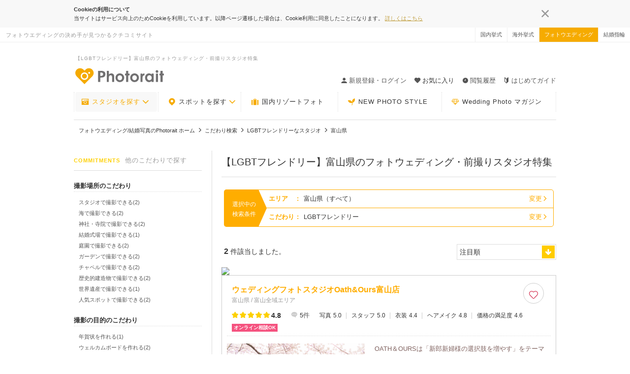

--- FILE ---
content_type: text/html; charset=UTF-8
request_url: https://www.photorait.net/search/kodawari_search/47?location_ids%5B%5D=16
body_size: 39910
content:
<!DOCTYPE html><html lang="ja"><head><script> var dataLayer = [{ 'area_1': "北陸・甲信越_富山県", 'area_2': "-", 'kodawari': "LGBTフレンドリーな" }]; </script><meta charset="utf-8"><script type="text/javascript">(window.NREUM||(NREUM={})).init={privacy:{cookies_enabled:true},ajax:{deny_list:["bam.nr-data.net"]},feature_flags:["soft_nav"],distributed_tracing:{enabled:true}};(window.NREUM||(NREUM={})).loader_config={agentID:"1834945903",accountID:"1722061",trustKey:"2890486",xpid:"VQEFU1ZVCRABUlhSAgcFUVMA",licenseKey:"8abe1c2362",applicationID:"1690562771",browserID:"1834945903"};;/*! For license information please see nr-loader-spa-1.308.0.min.js.LICENSE.txt */
(()=>{var e,t,r={384:(e,t,r)=>{"use strict";r.d(t,{NT:()=>a,US:()=>u,Zm:()=>o,bQ:()=>d,dV:()=>c,pV:()=>l});var n=r(6154),i=r(1863),s=r(1910);const a={beacon:"bam.nr-data.net",errorBeacon:"bam.nr-data.net"};function o(){return n.gm.NREUM||(n.gm.NREUM={}),void 0===n.gm.newrelic&&(n.gm.newrelic=n.gm.NREUM),n.gm.NREUM}function c(){let e=o();return e.o||(e.o={ST:n.gm.setTimeout,SI:n.gm.setImmediate||n.gm.setInterval,CT:n.gm.clearTimeout,XHR:n.gm.XMLHttpRequest,REQ:n.gm.Request,EV:n.gm.Event,PR:n.gm.Promise,MO:n.gm.MutationObserver,FETCH:n.gm.fetch,WS:n.gm.WebSocket},(0,s.i)(...Object.values(e.o))),e}function d(e,t){let r=o();r.initializedAgents??={},t.initializedAt={ms:(0,i.t)(),date:new Date},r.initializedAgents[e]=t}function u(e,t){o()[e]=t}function l(){return function(){let e=o();const t=e.info||{};e.info={beacon:a.beacon,errorBeacon:a.errorBeacon,...t}}(),function(){let e=o();const t=e.init||{};e.init={...t}}(),c(),function(){let e=o();const t=e.loader_config||{};e.loader_config={...t}}(),o()}},782:(e,t,r)=>{"use strict";r.d(t,{T:()=>n});const n=r(860).K7.pageViewTiming},860:(e,t,r)=>{"use strict";r.d(t,{$J:()=>u,K7:()=>c,P3:()=>d,XX:()=>i,Yy:()=>o,df:()=>s,qY:()=>n,v4:()=>a});const n="events",i="jserrors",s="browser/blobs",a="rum",o="browser/logs",c={ajax:"ajax",genericEvents:"generic_events",jserrors:i,logging:"logging",metrics:"metrics",pageAction:"page_action",pageViewEvent:"page_view_event",pageViewTiming:"page_view_timing",sessionReplay:"session_replay",sessionTrace:"session_trace",softNav:"soft_navigations",spa:"spa"},d={[c.pageViewEvent]:1,[c.pageViewTiming]:2,[c.metrics]:3,[c.jserrors]:4,[c.spa]:5,[c.ajax]:6,[c.sessionTrace]:7,[c.softNav]:8,[c.sessionReplay]:9,[c.logging]:10,[c.genericEvents]:11},u={[c.pageViewEvent]:a,[c.pageViewTiming]:n,[c.ajax]:n,[c.spa]:n,[c.softNav]:n,[c.metrics]:i,[c.jserrors]:i,[c.sessionTrace]:s,[c.sessionReplay]:s,[c.logging]:o,[c.genericEvents]:"ins"}},944:(e,t,r)=>{"use strict";r.d(t,{R:()=>i});var n=r(3241);function i(e,t){"function"==typeof console.debug&&(console.debug("New Relic Warning: https://github.com/newrelic/newrelic-browser-agent/blob/main/docs/warning-codes.md#".concat(e),t),(0,n.W)({agentIdentifier:null,drained:null,type:"data",name:"warn",feature:"warn",data:{code:e,secondary:t}}))}},993:(e,t,r)=>{"use strict";r.d(t,{A$:()=>s,ET:()=>a,TZ:()=>o,p_:()=>i});var n=r(860);const i={ERROR:"ERROR",WARN:"WARN",INFO:"INFO",DEBUG:"DEBUG",TRACE:"TRACE"},s={OFF:0,ERROR:1,WARN:2,INFO:3,DEBUG:4,TRACE:5},a="log",o=n.K7.logging},1541:(e,t,r)=>{"use strict";r.d(t,{U:()=>i,f:()=>n});const n={MFE:"MFE",BA:"BA"};function i(e,t){if(2!==t?.harvestEndpointVersion)return{};const r=t.agentRef.runtime.appMetadata.agents[0].entityGuid;return e?{"source.id":e.id,"source.name":e.name,"source.type":e.type,"parent.id":e.parent?.id||r,"parent.type":e.parent?.type||n.BA}:{"entity.guid":r,appId:t.agentRef.info.applicationID}}},1687:(e,t,r)=>{"use strict";r.d(t,{Ak:()=>d,Ze:()=>h,x3:()=>u});var n=r(3241),i=r(7836),s=r(3606),a=r(860),o=r(2646);const c={};function d(e,t){const r={staged:!1,priority:a.P3[t]||0};l(e),c[e].get(t)||c[e].set(t,r)}function u(e,t){e&&c[e]&&(c[e].get(t)&&c[e].delete(t),p(e,t,!1),c[e].size&&f(e))}function l(e){if(!e)throw new Error("agentIdentifier required");c[e]||(c[e]=new Map)}function h(e="",t="feature",r=!1){if(l(e),!e||!c[e].get(t)||r)return p(e,t);c[e].get(t).staged=!0,f(e)}function f(e){const t=Array.from(c[e]);t.every(([e,t])=>t.staged)&&(t.sort((e,t)=>e[1].priority-t[1].priority),t.forEach(([t])=>{c[e].delete(t),p(e,t)}))}function p(e,t,r=!0){const a=e?i.ee.get(e):i.ee,c=s.i.handlers;if(!a.aborted&&a.backlog&&c){if((0,n.W)({agentIdentifier:e,type:"lifecycle",name:"drain",feature:t}),r){const e=a.backlog[t],r=c[t];if(r){for(let t=0;e&&t<e.length;++t)g(e[t],r);Object.entries(r).forEach(([e,t])=>{Object.values(t||{}).forEach(t=>{t[0]?.on&&t[0]?.context()instanceof o.y&&t[0].on(e,t[1])})})}}a.isolatedBacklog||delete c[t],a.backlog[t]=null,a.emit("drain-"+t,[])}}function g(e,t){var r=e[1];Object.values(t[r]||{}).forEach(t=>{var r=e[0];if(t[0]===r){var n=t[1],i=e[3],s=e[2];n.apply(i,s)}})}},1738:(e,t,r)=>{"use strict";r.d(t,{U:()=>f,Y:()=>h});var n=r(3241),i=r(9908),s=r(1863),a=r(944),o=r(5701),c=r(3969),d=r(8362),u=r(860),l=r(4261);function h(e,t,r,s){const h=s||r;!h||h[e]&&h[e]!==d.d.prototype[e]||(h[e]=function(){(0,i.p)(c.xV,["API/"+e+"/called"],void 0,u.K7.metrics,r.ee),(0,n.W)({agentIdentifier:r.agentIdentifier,drained:!!o.B?.[r.agentIdentifier],type:"data",name:"api",feature:l.Pl+e,data:{}});try{return t.apply(this,arguments)}catch(e){(0,a.R)(23,e)}})}function f(e,t,r,n,a){const o=e.info;null===r?delete o.jsAttributes[t]:o.jsAttributes[t]=r,(a||null===r)&&(0,i.p)(l.Pl+n,[(0,s.t)(),t,r],void 0,"session",e.ee)}},1741:(e,t,r)=>{"use strict";r.d(t,{W:()=>s});var n=r(944),i=r(4261);class s{#e(e,...t){if(this[e]!==s.prototype[e])return this[e](...t);(0,n.R)(35,e)}addPageAction(e,t){return this.#e(i.hG,e,t)}register(e){return this.#e(i.eY,e)}recordCustomEvent(e,t){return this.#e(i.fF,e,t)}setPageViewName(e,t){return this.#e(i.Fw,e,t)}setCustomAttribute(e,t,r){return this.#e(i.cD,e,t,r)}noticeError(e,t){return this.#e(i.o5,e,t)}setUserId(e,t=!1){return this.#e(i.Dl,e,t)}setApplicationVersion(e){return this.#e(i.nb,e)}setErrorHandler(e){return this.#e(i.bt,e)}addRelease(e,t){return this.#e(i.k6,e,t)}log(e,t){return this.#e(i.$9,e,t)}start(){return this.#e(i.d3)}finished(e){return this.#e(i.BL,e)}recordReplay(){return this.#e(i.CH)}pauseReplay(){return this.#e(i.Tb)}addToTrace(e){return this.#e(i.U2,e)}setCurrentRouteName(e){return this.#e(i.PA,e)}interaction(e){return this.#e(i.dT,e)}wrapLogger(e,t,r){return this.#e(i.Wb,e,t,r)}measure(e,t){return this.#e(i.V1,e,t)}consent(e){return this.#e(i.Pv,e)}}},1863:(e,t,r)=>{"use strict";function n(){return Math.floor(performance.now())}r.d(t,{t:()=>n})},1910:(e,t,r)=>{"use strict";r.d(t,{i:()=>s});var n=r(944);const i=new Map;function s(...e){return e.every(e=>{if(i.has(e))return i.get(e);const t="function"==typeof e?e.toString():"",r=t.includes("[native code]"),s=t.includes("nrWrapper");return r||s||(0,n.R)(64,e?.name||t),i.set(e,r),r})}},2555:(e,t,r)=>{"use strict";r.d(t,{D:()=>o,f:()=>a});var n=r(384),i=r(8122);const s={beacon:n.NT.beacon,errorBeacon:n.NT.errorBeacon,licenseKey:void 0,applicationID:void 0,sa:void 0,queueTime:void 0,applicationTime:void 0,ttGuid:void 0,user:void 0,account:void 0,product:void 0,extra:void 0,jsAttributes:{},userAttributes:void 0,atts:void 0,transactionName:void 0,tNamePlain:void 0};function a(e){try{return!!e.licenseKey&&!!e.errorBeacon&&!!e.applicationID}catch(e){return!1}}const o=e=>(0,i.a)(e,s)},2614:(e,t,r)=>{"use strict";r.d(t,{BB:()=>a,H3:()=>n,g:()=>d,iL:()=>c,tS:()=>o,uh:()=>i,wk:()=>s});const n="NRBA",i="SESSION",s=144e5,a=18e5,o={STARTED:"session-started",PAUSE:"session-pause",RESET:"session-reset",RESUME:"session-resume",UPDATE:"session-update"},c={SAME_TAB:"same-tab",CROSS_TAB:"cross-tab"},d={OFF:0,FULL:1,ERROR:2}},2646:(e,t,r)=>{"use strict";r.d(t,{y:()=>n});class n{constructor(e){this.contextId=e}}},2843:(e,t,r)=>{"use strict";r.d(t,{G:()=>s,u:()=>i});var n=r(3878);function i(e,t=!1,r,i){(0,n.DD)("visibilitychange",function(){if(t)return void("hidden"===document.visibilityState&&e());e(document.visibilityState)},r,i)}function s(e,t,r){(0,n.sp)("pagehide",e,t,r)}},3241:(e,t,r)=>{"use strict";r.d(t,{W:()=>s});var n=r(6154);const i="newrelic";function s(e={}){try{n.gm.dispatchEvent(new CustomEvent(i,{detail:e}))}catch(e){}}},3304:(e,t,r)=>{"use strict";r.d(t,{A:()=>s});var n=r(7836);const i=()=>{const e=new WeakSet;return(t,r)=>{if("object"==typeof r&&null!==r){if(e.has(r))return;e.add(r)}return r}};function s(e){try{return JSON.stringify(e,i())??""}catch(e){try{n.ee.emit("internal-error",[e])}catch(e){}return""}}},3333:(e,t,r)=>{"use strict";r.d(t,{$v:()=>u,TZ:()=>n,Xh:()=>c,Zp:()=>i,kd:()=>d,mq:()=>o,nf:()=>a,qN:()=>s});const n=r(860).K7.genericEvents,i=["auxclick","click","copy","keydown","paste","scrollend"],s=["focus","blur"],a=4,o=1e3,c=2e3,d=["PageAction","UserAction","BrowserPerformance"],u={RESOURCES:"experimental.resources",REGISTER:"register"}},3434:(e,t,r)=>{"use strict";r.d(t,{Jt:()=>s,YM:()=>d});var n=r(7836),i=r(5607);const s="nr@original:".concat(i.W),a=50;var o=Object.prototype.hasOwnProperty,c=!1;function d(e,t){return e||(e=n.ee),r.inPlace=function(e,t,n,i,s){n||(n="");const a="-"===n.charAt(0);for(let o=0;o<t.length;o++){const c=t[o],d=e[c];l(d)||(e[c]=r(d,a?c+n:n,i,c,s))}},r.flag=s,r;function r(t,r,n,c,d){return l(t)?t:(r||(r=""),nrWrapper[s]=t,function(e,t,r){if(Object.defineProperty&&Object.keys)try{return Object.keys(e).forEach(function(r){Object.defineProperty(t,r,{get:function(){return e[r]},set:function(t){return e[r]=t,t}})}),t}catch(e){u([e],r)}for(var n in e)o.call(e,n)&&(t[n]=e[n])}(t,nrWrapper,e),nrWrapper);function nrWrapper(){var s,o,l,h;let f;try{o=this,s=[...arguments],l="function"==typeof n?n(s,o):n||{}}catch(t){u([t,"",[s,o,c],l],e)}i(r+"start",[s,o,c],l,d);const p=performance.now();let g;try{return h=t.apply(o,s),g=performance.now(),h}catch(e){throw g=performance.now(),i(r+"err",[s,o,e],l,d),f=e,f}finally{const e=g-p,t={start:p,end:g,duration:e,isLongTask:e>=a,methodName:c,thrownError:f};t.isLongTask&&i("long-task",[t,o],l,d),i(r+"end",[s,o,h],l,d)}}}function i(r,n,i,s){if(!c||t){var a=c;c=!0;try{e.emit(r,n,i,t,s)}catch(t){u([t,r,n,i],e)}c=a}}}function u(e,t){t||(t=n.ee);try{t.emit("internal-error",e)}catch(e){}}function l(e){return!(e&&"function"==typeof e&&e.apply&&!e[s])}},3606:(e,t,r)=>{"use strict";r.d(t,{i:()=>s});var n=r(9908);s.on=a;var i=s.handlers={};function s(e,t,r,s){a(s||n.d,i,e,t,r)}function a(e,t,r,i,s){s||(s="feature"),e||(e=n.d);var a=t[s]=t[s]||{};(a[r]=a[r]||[]).push([e,i])}},3738:(e,t,r)=>{"use strict";r.d(t,{He:()=>i,Kp:()=>o,Lc:()=>d,Rz:()=>u,TZ:()=>n,bD:()=>s,d3:()=>a,jx:()=>l,sl:()=>h,uP:()=>c});const n=r(860).K7.sessionTrace,i="bstResource",s="resource",a="-start",o="-end",c="fn"+a,d="fn"+o,u="pushState",l=1e3,h=3e4},3785:(e,t,r)=>{"use strict";r.d(t,{R:()=>c,b:()=>d});var n=r(9908),i=r(1863),s=r(860),a=r(3969),o=r(993);function c(e,t,r={},c=o.p_.INFO,d=!0,u,l=(0,i.t)()){(0,n.p)(a.xV,["API/logging/".concat(c.toLowerCase(),"/called")],void 0,s.K7.metrics,e),(0,n.p)(o.ET,[l,t,r,c,d,u],void 0,s.K7.logging,e)}function d(e){return"string"==typeof e&&Object.values(o.p_).some(t=>t===e.toUpperCase().trim())}},3878:(e,t,r)=>{"use strict";function n(e,t){return{capture:e,passive:!1,signal:t}}function i(e,t,r=!1,i){window.addEventListener(e,t,n(r,i))}function s(e,t,r=!1,i){document.addEventListener(e,t,n(r,i))}r.d(t,{DD:()=>s,jT:()=>n,sp:()=>i})},3962:(e,t,r)=>{"use strict";r.d(t,{AM:()=>a,O2:()=>l,OV:()=>s,Qu:()=>h,TZ:()=>c,ih:()=>f,pP:()=>o,t1:()=>u,tC:()=>i,wD:()=>d});var n=r(860);const i=["click","keydown","submit"],s="popstate",a="api",o="initialPageLoad",c=n.K7.softNav,d=5e3,u=500,l={INITIAL_PAGE_LOAD:"",ROUTE_CHANGE:1,UNSPECIFIED:2},h={INTERACTION:1,AJAX:2,CUSTOM_END:3,CUSTOM_TRACER:4},f={IP:"in progress",PF:"pending finish",FIN:"finished",CAN:"cancelled"}},3969:(e,t,r)=>{"use strict";r.d(t,{TZ:()=>n,XG:()=>o,rs:()=>i,xV:()=>a,z_:()=>s});const n=r(860).K7.metrics,i="sm",s="cm",a="storeSupportabilityMetrics",o="storeEventMetrics"},4234:(e,t,r)=>{"use strict";r.d(t,{W:()=>s});var n=r(7836),i=r(1687);class s{constructor(e,t){this.agentIdentifier=e,this.ee=n.ee.get(e),this.featureName=t,this.blocked=!1}deregisterDrain(){(0,i.x3)(this.agentIdentifier,this.featureName)}}},4261:(e,t,r)=>{"use strict";r.d(t,{$9:()=>u,BL:()=>c,CH:()=>p,Dl:()=>R,Fw:()=>w,PA:()=>v,Pl:()=>n,Pv:()=>A,Tb:()=>h,U2:()=>a,V1:()=>E,Wb:()=>T,bt:()=>y,cD:()=>b,d3:()=>x,dT:()=>d,eY:()=>g,fF:()=>f,hG:()=>s,hw:()=>i,k6:()=>o,nb:()=>m,o5:()=>l});const n="api-",i=n+"ixn-",s="addPageAction",a="addToTrace",o="addRelease",c="finished",d="interaction",u="log",l="noticeError",h="pauseReplay",f="recordCustomEvent",p="recordReplay",g="register",m="setApplicationVersion",v="setCurrentRouteName",b="setCustomAttribute",y="setErrorHandler",w="setPageViewName",R="setUserId",x="start",T="wrapLogger",E="measure",A="consent"},5205:(e,t,r)=>{"use strict";r.d(t,{j:()=>S});var n=r(384),i=r(1741);var s=r(2555),a=r(3333);const o=e=>{if(!e||"string"!=typeof e)return!1;try{document.createDocumentFragment().querySelector(e)}catch{return!1}return!0};var c=r(2614),d=r(944),u=r(8122);const l="[data-nr-mask]",h=e=>(0,u.a)(e,(()=>{const e={feature_flags:[],experimental:{allow_registered_children:!1,resources:!1},mask_selector:"*",block_selector:"[data-nr-block]",mask_input_options:{color:!1,date:!1,"datetime-local":!1,email:!1,month:!1,number:!1,range:!1,search:!1,tel:!1,text:!1,time:!1,url:!1,week:!1,textarea:!1,select:!1,password:!0}};return{ajax:{deny_list:void 0,block_internal:!0,enabled:!0,autoStart:!0},api:{get allow_registered_children(){return e.feature_flags.includes(a.$v.REGISTER)||e.experimental.allow_registered_children},set allow_registered_children(t){e.experimental.allow_registered_children=t},duplicate_registered_data:!1},browser_consent_mode:{enabled:!1},distributed_tracing:{enabled:void 0,exclude_newrelic_header:void 0,cors_use_newrelic_header:void 0,cors_use_tracecontext_headers:void 0,allowed_origins:void 0},get feature_flags(){return e.feature_flags},set feature_flags(t){e.feature_flags=t},generic_events:{enabled:!0,autoStart:!0},harvest:{interval:30},jserrors:{enabled:!0,autoStart:!0},logging:{enabled:!0,autoStart:!0},metrics:{enabled:!0,autoStart:!0},obfuscate:void 0,page_action:{enabled:!0},page_view_event:{enabled:!0,autoStart:!0},page_view_timing:{enabled:!0,autoStart:!0},performance:{capture_marks:!1,capture_measures:!1,capture_detail:!0,resources:{get enabled(){return e.feature_flags.includes(a.$v.RESOURCES)||e.experimental.resources},set enabled(t){e.experimental.resources=t},asset_types:[],first_party_domains:[],ignore_newrelic:!0}},privacy:{cookies_enabled:!0},proxy:{assets:void 0,beacon:void 0},session:{expiresMs:c.wk,inactiveMs:c.BB},session_replay:{autoStart:!0,enabled:!1,preload:!1,sampling_rate:10,error_sampling_rate:100,collect_fonts:!1,inline_images:!1,fix_stylesheets:!0,mask_all_inputs:!0,get mask_text_selector(){return e.mask_selector},set mask_text_selector(t){o(t)?e.mask_selector="".concat(t,",").concat(l):""===t||null===t?e.mask_selector=l:(0,d.R)(5,t)},get block_class(){return"nr-block"},get ignore_class(){return"nr-ignore"},get mask_text_class(){return"nr-mask"},get block_selector(){return e.block_selector},set block_selector(t){o(t)?e.block_selector+=",".concat(t):""!==t&&(0,d.R)(6,t)},get mask_input_options(){return e.mask_input_options},set mask_input_options(t){t&&"object"==typeof t?e.mask_input_options={...t,password:!0}:(0,d.R)(7,t)}},session_trace:{enabled:!0,autoStart:!0},soft_navigations:{enabled:!0,autoStart:!0},spa:{enabled:!0,autoStart:!0},ssl:void 0,user_actions:{enabled:!0,elementAttributes:["id","className","tagName","type"]}}})());var f=r(6154),p=r(9324);let g=0;const m={buildEnv:p.F3,distMethod:p.Xs,version:p.xv,originTime:f.WN},v={consented:!1},b={appMetadata:{},get consented(){return this.session?.state?.consent||v.consented},set consented(e){v.consented=e},customTransaction:void 0,denyList:void 0,disabled:!1,harvester:void 0,isolatedBacklog:!1,isRecording:!1,loaderType:void 0,maxBytes:3e4,obfuscator:void 0,onerror:void 0,ptid:void 0,releaseIds:{},session:void 0,timeKeeper:void 0,registeredEntities:[],jsAttributesMetadata:{bytes:0},get harvestCount(){return++g}},y=e=>{const t=(0,u.a)(e,b),r=Object.keys(m).reduce((e,t)=>(e[t]={value:m[t],writable:!1,configurable:!0,enumerable:!0},e),{});return Object.defineProperties(t,r)};var w=r(5701);const R=e=>{const t=e.startsWith("http");e+="/",r.p=t?e:"https://"+e};var x=r(7836),T=r(3241);const E={accountID:void 0,trustKey:void 0,agentID:void 0,licenseKey:void 0,applicationID:void 0,xpid:void 0},A=e=>(0,u.a)(e,E),_=new Set;function S(e,t={},r,a){let{init:o,info:c,loader_config:d,runtime:u={},exposed:l=!0}=t;if(!c){const e=(0,n.pV)();o=e.init,c=e.info,d=e.loader_config}e.init=h(o||{}),e.loader_config=A(d||{}),c.jsAttributes??={},f.bv&&(c.jsAttributes.isWorker=!0),e.info=(0,s.D)(c);const p=e.init,g=[c.beacon,c.errorBeacon];_.has(e.agentIdentifier)||(p.proxy.assets&&(R(p.proxy.assets),g.push(p.proxy.assets)),p.proxy.beacon&&g.push(p.proxy.beacon),e.beacons=[...g],function(e){const t=(0,n.pV)();Object.getOwnPropertyNames(i.W.prototype).forEach(r=>{const n=i.W.prototype[r];if("function"!=typeof n||"constructor"===n)return;let s=t[r];e[r]&&!1!==e.exposed&&"micro-agent"!==e.runtime?.loaderType&&(t[r]=(...t)=>{const n=e[r](...t);return s?s(...t):n})})}(e),(0,n.US)("activatedFeatures",w.B)),u.denyList=[...p.ajax.deny_list||[],...p.ajax.block_internal?g:[]],u.ptid=e.agentIdentifier,u.loaderType=r,e.runtime=y(u),_.has(e.agentIdentifier)||(e.ee=x.ee.get(e.agentIdentifier),e.exposed=l,(0,T.W)({agentIdentifier:e.agentIdentifier,drained:!!w.B?.[e.agentIdentifier],type:"lifecycle",name:"initialize",feature:void 0,data:e.config})),_.add(e.agentIdentifier)}},5270:(e,t,r)=>{"use strict";r.d(t,{Aw:()=>a,SR:()=>s,rF:()=>o});var n=r(384),i=r(7767);function s(e){return!!(0,n.dV)().o.MO&&(0,i.V)(e)&&!0===e?.session_trace.enabled}function a(e){return!0===e?.session_replay.preload&&s(e)}function o(e,t){try{if("string"==typeof t?.type){if("password"===t.type.toLowerCase())return"*".repeat(e?.length||0);if(void 0!==t?.dataset?.nrUnmask||t?.classList?.contains("nr-unmask"))return e}}catch(e){}return"string"==typeof e?e.replace(/[\S]/g,"*"):"*".repeat(e?.length||0)}},5289:(e,t,r)=>{"use strict";r.d(t,{GG:()=>a,Qr:()=>c,sB:()=>o});var n=r(3878),i=r(6389);function s(){return"undefined"==typeof document||"complete"===document.readyState}function a(e,t){if(s())return e();const r=(0,i.J)(e),a=setInterval(()=>{s()&&(clearInterval(a),r())},500);(0,n.sp)("load",r,t)}function o(e){if(s())return e();(0,n.DD)("DOMContentLoaded",e)}function c(e){if(s())return e();(0,n.sp)("popstate",e)}},5607:(e,t,r)=>{"use strict";r.d(t,{W:()=>n});const n=(0,r(9566).bz)()},5701:(e,t,r)=>{"use strict";r.d(t,{B:()=>s,t:()=>a});var n=r(3241);const i=new Set,s={};function a(e,t){const r=t.agentIdentifier;s[r]??={},e&&"object"==typeof e&&(i.has(r)||(t.ee.emit("rumresp",[e]),s[r]=e,i.add(r),(0,n.W)({agentIdentifier:r,loaded:!0,drained:!0,type:"lifecycle",name:"load",feature:void 0,data:e})))}},6154:(e,t,r)=>{"use strict";r.d(t,{OF:()=>d,RI:()=>i,WN:()=>h,bv:()=>s,eN:()=>f,gm:()=>a,lR:()=>l,m:()=>c,mw:()=>o,sb:()=>u});var n=r(1863);const i="undefined"!=typeof window&&!!window.document,s="undefined"!=typeof WorkerGlobalScope&&("undefined"!=typeof self&&self instanceof WorkerGlobalScope&&self.navigator instanceof WorkerNavigator||"undefined"!=typeof globalThis&&globalThis instanceof WorkerGlobalScope&&globalThis.navigator instanceof WorkerNavigator),a=i?window:"undefined"!=typeof WorkerGlobalScope&&("undefined"!=typeof self&&self instanceof WorkerGlobalScope&&self||"undefined"!=typeof globalThis&&globalThis instanceof WorkerGlobalScope&&globalThis),o=Boolean("hidden"===a?.document?.visibilityState),c=""+a?.location,d=/iPad|iPhone|iPod/.test(a.navigator?.userAgent),u=d&&"undefined"==typeof SharedWorker,l=(()=>{const e=a.navigator?.userAgent?.match(/Firefox[/\s](\d+\.\d+)/);return Array.isArray(e)&&e.length>=2?+e[1]:0})(),h=Date.now()-(0,n.t)(),f=()=>"undefined"!=typeof PerformanceNavigationTiming&&a?.performance?.getEntriesByType("navigation")?.[0]?.responseStart},6344:(e,t,r)=>{"use strict";r.d(t,{BB:()=>u,Qb:()=>l,TZ:()=>i,Ug:()=>a,Vh:()=>s,_s:()=>o,bc:()=>d,yP:()=>c});var n=r(2614);const i=r(860).K7.sessionReplay,s="errorDuringReplay",a=.12,o={DomContentLoaded:0,Load:1,FullSnapshot:2,IncrementalSnapshot:3,Meta:4,Custom:5},c={[n.g.ERROR]:15e3,[n.g.FULL]:3e5,[n.g.OFF]:0},d={RESET:{message:"Session was reset",sm:"Reset"},IMPORT:{message:"Recorder failed to import",sm:"Import"},TOO_MANY:{message:"429: Too Many Requests",sm:"Too-Many"},TOO_BIG:{message:"Payload was too large",sm:"Too-Big"},CROSS_TAB:{message:"Session Entity was set to OFF on another tab",sm:"Cross-Tab"},ENTITLEMENTS:{message:"Session Replay is not allowed and will not be started",sm:"Entitlement"}},u=5e3,l={API:"api",RESUME:"resume",SWITCH_TO_FULL:"switchToFull",INITIALIZE:"initialize",PRELOAD:"preload"}},6389:(e,t,r)=>{"use strict";function n(e,t=500,r={}){const n=r?.leading||!1;let i;return(...r)=>{n&&void 0===i&&(e.apply(this,r),i=setTimeout(()=>{i=clearTimeout(i)},t)),n||(clearTimeout(i),i=setTimeout(()=>{e.apply(this,r)},t))}}function i(e){let t=!1;return(...r)=>{t||(t=!0,e.apply(this,r))}}r.d(t,{J:()=>i,s:()=>n})},6630:(e,t,r)=>{"use strict";r.d(t,{T:()=>n});const n=r(860).K7.pageViewEvent},6774:(e,t,r)=>{"use strict";r.d(t,{T:()=>n});const n=r(860).K7.jserrors},7295:(e,t,r)=>{"use strict";r.d(t,{Xv:()=>a,gX:()=>i,iW:()=>s});var n=[];function i(e){if(!e||s(e))return!1;if(0===n.length)return!0;if("*"===n[0].hostname)return!1;for(var t=0;t<n.length;t++){var r=n[t];if(r.hostname.test(e.hostname)&&r.pathname.test(e.pathname))return!1}return!0}function s(e){return void 0===e.hostname}function a(e){if(n=[],e&&e.length)for(var t=0;t<e.length;t++){let r=e[t];if(!r)continue;if("*"===r)return void(n=[{hostname:"*"}]);0===r.indexOf("http://")?r=r.substring(7):0===r.indexOf("https://")&&(r=r.substring(8));const i=r.indexOf("/");let s,a;i>0?(s=r.substring(0,i),a=r.substring(i)):(s=r,a="*");let[c]=s.split(":");n.push({hostname:o(c),pathname:o(a,!0)})}}function o(e,t=!1){const r=e.replace(/[.+?^${}()|[\]\\]/g,e=>"\\"+e).replace(/\*/g,".*?");return new RegExp((t?"^":"")+r+"$")}},7485:(e,t,r)=>{"use strict";r.d(t,{D:()=>i});var n=r(6154);function i(e){if(0===(e||"").indexOf("data:"))return{protocol:"data"};try{const t=new URL(e,location.href),r={port:t.port,hostname:t.hostname,pathname:t.pathname,search:t.search,protocol:t.protocol.slice(0,t.protocol.indexOf(":")),sameOrigin:t.protocol===n.gm?.location?.protocol&&t.host===n.gm?.location?.host};return r.port&&""!==r.port||("http:"===t.protocol&&(r.port="80"),"https:"===t.protocol&&(r.port="443")),r.pathname&&""!==r.pathname?r.pathname.startsWith("/")||(r.pathname="/".concat(r.pathname)):r.pathname="/",r}catch(e){return{}}}},7699:(e,t,r)=>{"use strict";r.d(t,{It:()=>s,KC:()=>o,No:()=>i,qh:()=>a});var n=r(860);const i=16e3,s=1e6,a="SESSION_ERROR",o={[n.K7.logging]:!0,[n.K7.genericEvents]:!1,[n.K7.jserrors]:!1,[n.K7.ajax]:!1}},7767:(e,t,r)=>{"use strict";r.d(t,{V:()=>i});var n=r(6154);const i=e=>n.RI&&!0===e?.privacy.cookies_enabled},7836:(e,t,r)=>{"use strict";r.d(t,{P:()=>o,ee:()=>c});var n=r(384),i=r(8990),s=r(2646),a=r(5607);const o="nr@context:".concat(a.W),c=function e(t,r){var n={},a={},u={},l=!1;try{l=16===r.length&&d.initializedAgents?.[r]?.runtime.isolatedBacklog}catch(e){}var h={on:p,addEventListener:p,removeEventListener:function(e,t){var r=n[e];if(!r)return;for(var i=0;i<r.length;i++)r[i]===t&&r.splice(i,1)},emit:function(e,r,n,i,s){!1!==s&&(s=!0);if(c.aborted&&!i)return;t&&s&&t.emit(e,r,n);var o=f(n);g(e).forEach(e=>{e.apply(o,r)});var d=v()[a[e]];d&&d.push([h,e,r,o]);return o},get:m,listeners:g,context:f,buffer:function(e,t){const r=v();if(t=t||"feature",h.aborted)return;Object.entries(e||{}).forEach(([e,n])=>{a[n]=t,t in r||(r[t]=[])})},abort:function(){h._aborted=!0,Object.keys(h.backlog).forEach(e=>{delete h.backlog[e]})},isBuffering:function(e){return!!v()[a[e]]},debugId:r,backlog:l?{}:t&&"object"==typeof t.backlog?t.backlog:{},isolatedBacklog:l};return Object.defineProperty(h,"aborted",{get:()=>{let e=h._aborted||!1;return e||(t&&(e=t.aborted),e)}}),h;function f(e){return e&&e instanceof s.y?e:e?(0,i.I)(e,o,()=>new s.y(o)):new s.y(o)}function p(e,t){n[e]=g(e).concat(t)}function g(e){return n[e]||[]}function m(t){return u[t]=u[t]||e(h,t)}function v(){return h.backlog}}(void 0,"globalEE"),d=(0,n.Zm)();d.ee||(d.ee=c)},8122:(e,t,r)=>{"use strict";r.d(t,{a:()=>i});var n=r(944);function i(e,t){try{if(!e||"object"!=typeof e)return(0,n.R)(3);if(!t||"object"!=typeof t)return(0,n.R)(4);const r=Object.create(Object.getPrototypeOf(t),Object.getOwnPropertyDescriptors(t)),s=0===Object.keys(r).length?e:r;for(let a in s)if(void 0!==e[a])try{if(null===e[a]){r[a]=null;continue}Array.isArray(e[a])&&Array.isArray(t[a])?r[a]=Array.from(new Set([...e[a],...t[a]])):"object"==typeof e[a]&&"object"==typeof t[a]?r[a]=i(e[a],t[a]):r[a]=e[a]}catch(e){r[a]||(0,n.R)(1,e)}return r}catch(e){(0,n.R)(2,e)}}},8139:(e,t,r)=>{"use strict";r.d(t,{u:()=>h});var n=r(7836),i=r(3434),s=r(8990),a=r(6154);const o={},c=a.gm.XMLHttpRequest,d="addEventListener",u="removeEventListener",l="nr@wrapped:".concat(n.P);function h(e){var t=function(e){return(e||n.ee).get("events")}(e);if(o[t.debugId]++)return t;o[t.debugId]=1;var r=(0,i.YM)(t,!0);function h(e){r.inPlace(e,[d,u],"-",p)}function p(e,t){return e[1]}return"getPrototypeOf"in Object&&(a.RI&&f(document,h),c&&f(c.prototype,h),f(a.gm,h)),t.on(d+"-start",function(e,t){var n=e[1];if(null!==n&&("function"==typeof n||"object"==typeof n)&&"newrelic"!==e[0]){var i=(0,s.I)(n,l,function(){var e={object:function(){if("function"!=typeof n.handleEvent)return;return n.handleEvent.apply(n,arguments)},function:n}[typeof n];return e?r(e,"fn-",null,e.name||"anonymous"):n});this.wrapped=e[1]=i}}),t.on(u+"-start",function(e){e[1]=this.wrapped||e[1]}),t}function f(e,t,...r){let n=e;for(;"object"==typeof n&&!Object.prototype.hasOwnProperty.call(n,d);)n=Object.getPrototypeOf(n);n&&t(n,...r)}},8362:(e,t,r)=>{"use strict";r.d(t,{d:()=>s});var n=r(9566),i=r(1741);class s extends i.W{agentIdentifier=(0,n.LA)(16)}},8374:(e,t,r)=>{r.nc=(()=>{try{return document?.currentScript?.nonce}catch(e){}return""})()},8990:(e,t,r)=>{"use strict";r.d(t,{I:()=>i});var n=Object.prototype.hasOwnProperty;function i(e,t,r){if(n.call(e,t))return e[t];var i=r();if(Object.defineProperty&&Object.keys)try{return Object.defineProperty(e,t,{value:i,writable:!0,enumerable:!1}),i}catch(e){}return e[t]=i,i}},9119:(e,t,r)=>{"use strict";r.d(t,{L:()=>s});var n=/([^?#]*)[^#]*(#[^?]*|$).*/,i=/([^?#]*)().*/;function s(e,t){return e?e.replace(t?n:i,"$1$2"):e}},9300:(e,t,r)=>{"use strict";r.d(t,{T:()=>n});const n=r(860).K7.ajax},9324:(e,t,r)=>{"use strict";r.d(t,{AJ:()=>a,F3:()=>i,Xs:()=>s,Yq:()=>o,xv:()=>n});const n="1.308.0",i="PROD",s="CDN",a="@newrelic/rrweb",o="1.0.1"},9566:(e,t,r)=>{"use strict";r.d(t,{LA:()=>o,ZF:()=>c,bz:()=>a,el:()=>d});var n=r(6154);const i="xxxxxxxx-xxxx-4xxx-yxxx-xxxxxxxxxxxx";function s(e,t){return e?15&e[t]:16*Math.random()|0}function a(){const e=n.gm?.crypto||n.gm?.msCrypto;let t,r=0;return e&&e.getRandomValues&&(t=e.getRandomValues(new Uint8Array(30))),i.split("").map(e=>"x"===e?s(t,r++).toString(16):"y"===e?(3&s()|8).toString(16):e).join("")}function o(e){const t=n.gm?.crypto||n.gm?.msCrypto;let r,i=0;t&&t.getRandomValues&&(r=t.getRandomValues(new Uint8Array(e)));const a=[];for(var o=0;o<e;o++)a.push(s(r,i++).toString(16));return a.join("")}function c(){return o(16)}function d(){return o(32)}},9908:(e,t,r)=>{"use strict";r.d(t,{d:()=>n,p:()=>i});var n=r(7836).ee.get("handle");function i(e,t,r,i,s){s?(s.buffer([e],i),s.emit(e,t,r)):(n.buffer([e],i),n.emit(e,t,r))}}},n={};function i(e){var t=n[e];if(void 0!==t)return t.exports;var s=n[e]={exports:{}};return r[e](s,s.exports,i),s.exports}i.m=r,i.d=(e,t)=>{for(var r in t)i.o(t,r)&&!i.o(e,r)&&Object.defineProperty(e,r,{enumerable:!0,get:t[r]})},i.f={},i.e=e=>Promise.all(Object.keys(i.f).reduce((t,r)=>(i.f[r](e,t),t),[])),i.u=e=>({212:"nr-spa-compressor",249:"nr-spa-recorder",478:"nr-spa"}[e]+"-1.308.0.min.js"),i.o=(e,t)=>Object.prototype.hasOwnProperty.call(e,t),e={},t="NRBA-1.308.0.PROD:",i.l=(r,n,s,a)=>{if(e[r])e[r].push(n);else{var o,c;if(void 0!==s)for(var d=document.getElementsByTagName("script"),u=0;u<d.length;u++){var l=d[u];if(l.getAttribute("src")==r||l.getAttribute("data-webpack")==t+s){o=l;break}}if(!o){c=!0;var h={478:"sha512-RSfSVnmHk59T/uIPbdSE0LPeqcEdF4/+XhfJdBuccH5rYMOEZDhFdtnh6X6nJk7hGpzHd9Ujhsy7lZEz/ORYCQ==",249:"sha512-ehJXhmntm85NSqW4MkhfQqmeKFulra3klDyY0OPDUE+sQ3GokHlPh1pmAzuNy//3j4ac6lzIbmXLvGQBMYmrkg==",212:"sha512-B9h4CR46ndKRgMBcK+j67uSR2RCnJfGefU+A7FrgR/k42ovXy5x/MAVFiSvFxuVeEk/pNLgvYGMp1cBSK/G6Fg=="};(o=document.createElement("script")).charset="utf-8",i.nc&&o.setAttribute("nonce",i.nc),o.setAttribute("data-webpack",t+s),o.src=r,0!==o.src.indexOf(window.location.origin+"/")&&(o.crossOrigin="anonymous"),h[a]&&(o.integrity=h[a])}e[r]=[n];var f=(t,n)=>{o.onerror=o.onload=null,clearTimeout(p);var i=e[r];if(delete e[r],o.parentNode&&o.parentNode.removeChild(o),i&&i.forEach(e=>e(n)),t)return t(n)},p=setTimeout(f.bind(null,void 0,{type:"timeout",target:o}),12e4);o.onerror=f.bind(null,o.onerror),o.onload=f.bind(null,o.onload),c&&document.head.appendChild(o)}},i.r=e=>{"undefined"!=typeof Symbol&&Symbol.toStringTag&&Object.defineProperty(e,Symbol.toStringTag,{value:"Module"}),Object.defineProperty(e,"__esModule",{value:!0})},i.p="https://js-agent.newrelic.com/",(()=>{var e={38:0,788:0};i.f.j=(t,r)=>{var n=i.o(e,t)?e[t]:void 0;if(0!==n)if(n)r.push(n[2]);else{var s=new Promise((r,i)=>n=e[t]=[r,i]);r.push(n[2]=s);var a=i.p+i.u(t),o=new Error;i.l(a,r=>{if(i.o(e,t)&&(0!==(n=e[t])&&(e[t]=void 0),n)){var s=r&&("load"===r.type?"missing":r.type),a=r&&r.target&&r.target.src;o.message="Loading chunk "+t+" failed: ("+s+": "+a+")",o.name="ChunkLoadError",o.type=s,o.request=a,n[1](o)}},"chunk-"+t,t)}};var t=(t,r)=>{var n,s,[a,o,c]=r,d=0;if(a.some(t=>0!==e[t])){for(n in o)i.o(o,n)&&(i.m[n]=o[n]);if(c)c(i)}for(t&&t(r);d<a.length;d++)s=a[d],i.o(e,s)&&e[s]&&e[s][0](),e[s]=0},r=self["webpackChunk:NRBA-1.308.0.PROD"]=self["webpackChunk:NRBA-1.308.0.PROD"]||[];r.forEach(t.bind(null,0)),r.push=t.bind(null,r.push.bind(r))})(),(()=>{"use strict";i(8374);var e=i(8362),t=i(860);const r=Object.values(t.K7);var n=i(5205);var s=i(9908),a=i(1863),o=i(4261),c=i(1738);var d=i(1687),u=i(4234),l=i(5289),h=i(6154),f=i(944),p=i(5270),g=i(7767),m=i(6389),v=i(7699);class b extends u.W{constructor(e,t){super(e.agentIdentifier,t),this.agentRef=e,this.abortHandler=void 0,this.featAggregate=void 0,this.loadedSuccessfully=void 0,this.onAggregateImported=new Promise(e=>{this.loadedSuccessfully=e}),this.deferred=Promise.resolve(),!1===e.init[this.featureName].autoStart?this.deferred=new Promise((t,r)=>{this.ee.on("manual-start-all",(0,m.J)(()=>{(0,d.Ak)(e.agentIdentifier,this.featureName),t()}))}):(0,d.Ak)(e.agentIdentifier,t)}importAggregator(e,t,r={}){if(this.featAggregate)return;const n=async()=>{let n;await this.deferred;try{if((0,g.V)(e.init)){const{setupAgentSession:t}=await i.e(478).then(i.bind(i,8766));n=t(e)}}catch(e){(0,f.R)(20,e),this.ee.emit("internal-error",[e]),(0,s.p)(v.qh,[e],void 0,this.featureName,this.ee)}try{if(!this.#t(this.featureName,n,e.init))return(0,d.Ze)(this.agentIdentifier,this.featureName),void this.loadedSuccessfully(!1);const{Aggregate:i}=await t();this.featAggregate=new i(e,r),e.runtime.harvester.initializedAggregates.push(this.featAggregate),this.loadedSuccessfully(!0)}catch(e){(0,f.R)(34,e),this.abortHandler?.(),(0,d.Ze)(this.agentIdentifier,this.featureName,!0),this.loadedSuccessfully(!1),this.ee&&this.ee.abort()}};h.RI?(0,l.GG)(()=>n(),!0):n()}#t(e,r,n){if(this.blocked)return!1;switch(e){case t.K7.sessionReplay:return(0,p.SR)(n)&&!!r;case t.K7.sessionTrace:return!!r;default:return!0}}}var y=i(6630),w=i(2614),R=i(3241);class x extends b{static featureName=y.T;constructor(e){var t;super(e,y.T),this.setupInspectionEvents(e.agentIdentifier),t=e,(0,c.Y)(o.Fw,function(e,r){"string"==typeof e&&("/"!==e.charAt(0)&&(e="/"+e),t.runtime.customTransaction=(r||"http://custom.transaction")+e,(0,s.p)(o.Pl+o.Fw,[(0,a.t)()],void 0,void 0,t.ee))},t),this.importAggregator(e,()=>i.e(478).then(i.bind(i,2467)))}setupInspectionEvents(e){const t=(t,r)=>{t&&(0,R.W)({agentIdentifier:e,timeStamp:t.timeStamp,loaded:"complete"===t.target.readyState,type:"window",name:r,data:t.target.location+""})};(0,l.sB)(e=>{t(e,"DOMContentLoaded")}),(0,l.GG)(e=>{t(e,"load")}),(0,l.Qr)(e=>{t(e,"navigate")}),this.ee.on(w.tS.UPDATE,(t,r)=>{(0,R.W)({agentIdentifier:e,type:"lifecycle",name:"session",data:r})})}}var T=i(384);class E extends e.d{constructor(e){var t;(super(),h.gm)?(this.features={},(0,T.bQ)(this.agentIdentifier,this),this.desiredFeatures=new Set(e.features||[]),this.desiredFeatures.add(x),(0,n.j)(this,e,e.loaderType||"agent"),t=this,(0,c.Y)(o.cD,function(e,r,n=!1){if("string"==typeof e){if(["string","number","boolean"].includes(typeof r)||null===r)return(0,c.U)(t,e,r,o.cD,n);(0,f.R)(40,typeof r)}else(0,f.R)(39,typeof e)},t),function(e){(0,c.Y)(o.Dl,function(t,r=!1){if("string"!=typeof t&&null!==t)return void(0,f.R)(41,typeof t);const n=e.info.jsAttributes["enduser.id"];r&&null!=n&&n!==t?(0,s.p)(o.Pl+"setUserIdAndResetSession",[t],void 0,"session",e.ee):(0,c.U)(e,"enduser.id",t,o.Dl,!0)},e)}(this),function(e){(0,c.Y)(o.nb,function(t){if("string"==typeof t||null===t)return(0,c.U)(e,"application.version",t,o.nb,!1);(0,f.R)(42,typeof t)},e)}(this),function(e){(0,c.Y)(o.d3,function(){e.ee.emit("manual-start-all")},e)}(this),function(e){(0,c.Y)(o.Pv,function(t=!0){if("boolean"==typeof t){if((0,s.p)(o.Pl+o.Pv,[t],void 0,"session",e.ee),e.runtime.consented=t,t){const t=e.features.page_view_event;t.onAggregateImported.then(e=>{const r=t.featAggregate;e&&!r.sentRum&&r.sendRum()})}}else(0,f.R)(65,typeof t)},e)}(this),this.run()):(0,f.R)(21)}get config(){return{info:this.info,init:this.init,loader_config:this.loader_config,runtime:this.runtime}}get api(){return this}run(){try{const e=function(e){const t={};return r.forEach(r=>{t[r]=!!e[r]?.enabled}),t}(this.init),n=[...this.desiredFeatures];n.sort((e,r)=>t.P3[e.featureName]-t.P3[r.featureName]),n.forEach(r=>{if(!e[r.featureName]&&r.featureName!==t.K7.pageViewEvent)return;if(r.featureName===t.K7.spa)return void(0,f.R)(67);const n=function(e){switch(e){case t.K7.ajax:return[t.K7.jserrors];case t.K7.sessionTrace:return[t.K7.ajax,t.K7.pageViewEvent];case t.K7.sessionReplay:return[t.K7.sessionTrace];case t.K7.pageViewTiming:return[t.K7.pageViewEvent];default:return[]}}(r.featureName).filter(e=>!(e in this.features));n.length>0&&(0,f.R)(36,{targetFeature:r.featureName,missingDependencies:n}),this.features[r.featureName]=new r(this)})}catch(e){(0,f.R)(22,e);for(const e in this.features)this.features[e].abortHandler?.();const t=(0,T.Zm)();delete t.initializedAgents[this.agentIdentifier]?.features,delete this.sharedAggregator;return t.ee.get(this.agentIdentifier).abort(),!1}}}var A=i(2843),_=i(782);class S extends b{static featureName=_.T;constructor(e){super(e,_.T),h.RI&&((0,A.u)(()=>(0,s.p)("docHidden",[(0,a.t)()],void 0,_.T,this.ee),!0),(0,A.G)(()=>(0,s.p)("winPagehide",[(0,a.t)()],void 0,_.T,this.ee)),this.importAggregator(e,()=>i.e(478).then(i.bind(i,9917))))}}var O=i(3969);class I extends b{static featureName=O.TZ;constructor(e){super(e,O.TZ),h.RI&&document.addEventListener("securitypolicyviolation",e=>{(0,s.p)(O.xV,["Generic/CSPViolation/Detected"],void 0,this.featureName,this.ee)}),this.importAggregator(e,()=>i.e(478).then(i.bind(i,6555)))}}var N=i(6774),P=i(3878),k=i(3304);class D{constructor(e,t,r,n,i){this.name="UncaughtError",this.message="string"==typeof e?e:(0,k.A)(e),this.sourceURL=t,this.line=r,this.column=n,this.__newrelic=i}}function C(e){return M(e)?e:new D(void 0!==e?.message?e.message:e,e?.filename||e?.sourceURL,e?.lineno||e?.line,e?.colno||e?.col,e?.__newrelic,e?.cause)}function j(e){const t="Unhandled Promise Rejection: ";if(!e?.reason)return;if(M(e.reason)){try{e.reason.message.startsWith(t)||(e.reason.message=t+e.reason.message)}catch(e){}return C(e.reason)}const r=C(e.reason);return(r.message||"").startsWith(t)||(r.message=t+r.message),r}function L(e){if(e.error instanceof SyntaxError&&!/:\d+$/.test(e.error.stack?.trim())){const t=new D(e.message,e.filename,e.lineno,e.colno,e.error.__newrelic,e.cause);return t.name=SyntaxError.name,t}return M(e.error)?e.error:C(e)}function M(e){return e instanceof Error&&!!e.stack}function H(e,r,n,i,o=(0,a.t)()){"string"==typeof e&&(e=new Error(e)),(0,s.p)("err",[e,o,!1,r,n.runtime.isRecording,void 0,i],void 0,t.K7.jserrors,n.ee),(0,s.p)("uaErr",[],void 0,t.K7.genericEvents,n.ee)}var B=i(1541),K=i(993),W=i(3785);function U(e,{customAttributes:t={},level:r=K.p_.INFO}={},n,i,s=(0,a.t)()){(0,W.R)(n.ee,e,t,r,!1,i,s)}function F(e,r,n,i,c=(0,a.t)()){(0,s.p)(o.Pl+o.hG,[c,e,r,i],void 0,t.K7.genericEvents,n.ee)}function V(e,r,n,i,c=(0,a.t)()){const{start:d,end:u,customAttributes:l}=r||{},h={customAttributes:l||{}};if("object"!=typeof h.customAttributes||"string"!=typeof e||0===e.length)return void(0,f.R)(57);const p=(e,t)=>null==e?t:"number"==typeof e?e:e instanceof PerformanceMark?e.startTime:Number.NaN;if(h.start=p(d,0),h.end=p(u,c),Number.isNaN(h.start)||Number.isNaN(h.end))(0,f.R)(57);else{if(h.duration=h.end-h.start,!(h.duration<0))return(0,s.p)(o.Pl+o.V1,[h,e,i],void 0,t.K7.genericEvents,n.ee),h;(0,f.R)(58)}}function G(e,r={},n,i,c=(0,a.t)()){(0,s.p)(o.Pl+o.fF,[c,e,r,i],void 0,t.K7.genericEvents,n.ee)}function z(e){(0,c.Y)(o.eY,function(t){return Y(e,t)},e)}function Y(e,r,n){(0,f.R)(54,"newrelic.register"),r||={},r.type=B.f.MFE,r.licenseKey||=e.info.licenseKey,r.blocked=!1,r.parent=n||{},Array.isArray(r.tags)||(r.tags=[]);const i={};r.tags.forEach(e=>{"name"!==e&&"id"!==e&&(i["source.".concat(e)]=!0)}),r.isolated??=!0;let o=()=>{};const c=e.runtime.registeredEntities;if(!r.isolated){const e=c.find(({metadata:{target:{id:e}}})=>e===r.id&&!r.isolated);if(e)return e}const d=e=>{r.blocked=!0,o=e};function u(e){return"string"==typeof e&&!!e.trim()&&e.trim().length<501||"number"==typeof e}e.init.api.allow_registered_children||d((0,m.J)(()=>(0,f.R)(55))),u(r.id)&&u(r.name)||d((0,m.J)(()=>(0,f.R)(48,r)));const l={addPageAction:(t,n={})=>g(F,[t,{...i,...n},e],r),deregister:()=>{d((0,m.J)(()=>(0,f.R)(68)))},log:(t,n={})=>g(U,[t,{...n,customAttributes:{...i,...n.customAttributes||{}}},e],r),measure:(t,n={})=>g(V,[t,{...n,customAttributes:{...i,...n.customAttributes||{}}},e],r),noticeError:(t,n={})=>g(H,[t,{...i,...n},e],r),register:(t={})=>g(Y,[e,t],l.metadata.target),recordCustomEvent:(t,n={})=>g(G,[t,{...i,...n},e],r),setApplicationVersion:e=>p("application.version",e),setCustomAttribute:(e,t)=>p(e,t),setUserId:e=>p("enduser.id",e),metadata:{customAttributes:i,target:r}},h=()=>(r.blocked&&o(),r.blocked);h()||c.push(l);const p=(e,t)=>{h()||(i[e]=t)},g=(r,n,i)=>{if(h())return;const o=(0,a.t)();(0,s.p)(O.xV,["API/register/".concat(r.name,"/called")],void 0,t.K7.metrics,e.ee);try{if(e.init.api.duplicate_registered_data&&"register"!==r.name){let e=n;if(n[1]instanceof Object){const t={"child.id":i.id,"child.type":i.type};e="customAttributes"in n[1]?[n[0],{...n[1],customAttributes:{...n[1].customAttributes,...t}},...n.slice(2)]:[n[0],{...n[1],...t},...n.slice(2)]}r(...e,void 0,o)}return r(...n,i,o)}catch(e){(0,f.R)(50,e)}};return l}class Z extends b{static featureName=N.T;constructor(e){var t;super(e,N.T),t=e,(0,c.Y)(o.o5,(e,r)=>H(e,r,t),t),function(e){(0,c.Y)(o.bt,function(t){e.runtime.onerror=t},e)}(e),function(e){let t=0;(0,c.Y)(o.k6,function(e,r){++t>10||(this.runtime.releaseIds[e.slice(-200)]=(""+r).slice(-200))},e)}(e),z(e);try{this.removeOnAbort=new AbortController}catch(e){}this.ee.on("internal-error",(t,r)=>{this.abortHandler&&(0,s.p)("ierr",[C(t),(0,a.t)(),!0,{},e.runtime.isRecording,r],void 0,this.featureName,this.ee)}),h.gm.addEventListener("unhandledrejection",t=>{this.abortHandler&&(0,s.p)("err",[j(t),(0,a.t)(),!1,{unhandledPromiseRejection:1},e.runtime.isRecording],void 0,this.featureName,this.ee)},(0,P.jT)(!1,this.removeOnAbort?.signal)),h.gm.addEventListener("error",t=>{this.abortHandler&&(0,s.p)("err",[L(t),(0,a.t)(),!1,{},e.runtime.isRecording],void 0,this.featureName,this.ee)},(0,P.jT)(!1,this.removeOnAbort?.signal)),this.abortHandler=this.#r,this.importAggregator(e,()=>i.e(478).then(i.bind(i,2176)))}#r(){this.removeOnAbort?.abort(),this.abortHandler=void 0}}var q=i(8990);let X=1;function J(e){const t=typeof e;return!e||"object"!==t&&"function"!==t?-1:e===h.gm?0:(0,q.I)(e,"nr@id",function(){return X++})}function Q(e){if("string"==typeof e&&e.length)return e.length;if("object"==typeof e){if("undefined"!=typeof ArrayBuffer&&e instanceof ArrayBuffer&&e.byteLength)return e.byteLength;if("undefined"!=typeof Blob&&e instanceof Blob&&e.size)return e.size;if(!("undefined"!=typeof FormData&&e instanceof FormData))try{return(0,k.A)(e).length}catch(e){return}}}var ee=i(8139),te=i(7836),re=i(3434);const ne={},ie=["open","send"];function se(e){var t=e||te.ee;const r=function(e){return(e||te.ee).get("xhr")}(t);if(void 0===h.gm.XMLHttpRequest)return r;if(ne[r.debugId]++)return r;ne[r.debugId]=1,(0,ee.u)(t);var n=(0,re.YM)(r),i=h.gm.XMLHttpRequest,s=h.gm.MutationObserver,a=h.gm.Promise,o=h.gm.setInterval,c="readystatechange",d=["onload","onerror","onabort","onloadstart","onloadend","onprogress","ontimeout"],u=[],l=h.gm.XMLHttpRequest=function(e){const t=new i(e),s=r.context(t);try{r.emit("new-xhr",[t],s),t.addEventListener(c,(a=s,function(){var e=this;e.readyState>3&&!a.resolved&&(a.resolved=!0,r.emit("xhr-resolved",[],e)),n.inPlace(e,d,"fn-",y)}),(0,P.jT)(!1))}catch(e){(0,f.R)(15,e);try{r.emit("internal-error",[e])}catch(e){}}var a;return t};function p(e,t){n.inPlace(t,["onreadystatechange"],"fn-",y)}if(function(e,t){for(var r in e)t[r]=e[r]}(i,l),l.prototype=i.prototype,n.inPlace(l.prototype,ie,"-xhr-",y),r.on("send-xhr-start",function(e,t){p(e,t),function(e){u.push(e),s&&(g?g.then(b):o?o(b):(m=-m,v.data=m))}(t)}),r.on("open-xhr-start",p),s){var g=a&&a.resolve();if(!o&&!a){var m=1,v=document.createTextNode(m);new s(b).observe(v,{characterData:!0})}}else t.on("fn-end",function(e){e[0]&&e[0].type===c||b()});function b(){for(var e=0;e<u.length;e++)p(0,u[e]);u.length&&(u=[])}function y(e,t){return t}return r}var ae="fetch-",oe=ae+"body-",ce=["arrayBuffer","blob","json","text","formData"],de=h.gm.Request,ue=h.gm.Response,le="prototype";const he={};function fe(e){const t=function(e){return(e||te.ee).get("fetch")}(e);if(!(de&&ue&&h.gm.fetch))return t;if(he[t.debugId]++)return t;function r(e,r,n){var i=e[r];"function"==typeof i&&(e[r]=function(){var e,r=[...arguments],s={};t.emit(n+"before-start",[r],s),s[te.P]&&s[te.P].dt&&(e=s[te.P].dt);var a=i.apply(this,r);return t.emit(n+"start",[r,e],a),a.then(function(e){return t.emit(n+"end",[null,e],a),e},function(e){throw t.emit(n+"end",[e],a),e})})}return he[t.debugId]=1,ce.forEach(e=>{r(de[le],e,oe),r(ue[le],e,oe)}),r(h.gm,"fetch",ae),t.on(ae+"end",function(e,r){var n=this;if(r){var i=r.headers.get("content-length");null!==i&&(n.rxSize=i),t.emit(ae+"done",[null,r],n)}else t.emit(ae+"done",[e],n)}),t}var pe=i(7485),ge=i(9566);class me{constructor(e){this.agentRef=e}generateTracePayload(e){const t=this.agentRef.loader_config;if(!this.shouldGenerateTrace(e)||!t)return null;var r=(t.accountID||"").toString()||null,n=(t.agentID||"").toString()||null,i=(t.trustKey||"").toString()||null;if(!r||!n)return null;var s=(0,ge.ZF)(),a=(0,ge.el)(),o=Date.now(),c={spanId:s,traceId:a,timestamp:o};return(e.sameOrigin||this.isAllowedOrigin(e)&&this.useTraceContextHeadersForCors())&&(c.traceContextParentHeader=this.generateTraceContextParentHeader(s,a),c.traceContextStateHeader=this.generateTraceContextStateHeader(s,o,r,n,i)),(e.sameOrigin&&!this.excludeNewrelicHeader()||!e.sameOrigin&&this.isAllowedOrigin(e)&&this.useNewrelicHeaderForCors())&&(c.newrelicHeader=this.generateTraceHeader(s,a,o,r,n,i)),c}generateTraceContextParentHeader(e,t){return"00-"+t+"-"+e+"-01"}generateTraceContextStateHeader(e,t,r,n,i){return i+"@nr=0-1-"+r+"-"+n+"-"+e+"----"+t}generateTraceHeader(e,t,r,n,i,s){if(!("function"==typeof h.gm?.btoa))return null;var a={v:[0,1],d:{ty:"Browser",ac:n,ap:i,id:e,tr:t,ti:r}};return s&&n!==s&&(a.d.tk=s),btoa((0,k.A)(a))}shouldGenerateTrace(e){return this.agentRef.init?.distributed_tracing?.enabled&&this.isAllowedOrigin(e)}isAllowedOrigin(e){var t=!1;const r=this.agentRef.init?.distributed_tracing;if(e.sameOrigin)t=!0;else if(r?.allowed_origins instanceof Array)for(var n=0;n<r.allowed_origins.length;n++){var i=(0,pe.D)(r.allowed_origins[n]);if(e.hostname===i.hostname&&e.protocol===i.protocol&&e.port===i.port){t=!0;break}}return t}excludeNewrelicHeader(){var e=this.agentRef.init?.distributed_tracing;return!!e&&!!e.exclude_newrelic_header}useNewrelicHeaderForCors(){var e=this.agentRef.init?.distributed_tracing;return!!e&&!1!==e.cors_use_newrelic_header}useTraceContextHeadersForCors(){var e=this.agentRef.init?.distributed_tracing;return!!e&&!!e.cors_use_tracecontext_headers}}var ve=i(9300),be=i(7295);function ye(e){return"string"==typeof e?e:e instanceof(0,T.dV)().o.REQ?e.url:h.gm?.URL&&e instanceof URL?e.href:void 0}var we=["load","error","abort","timeout"],Re=we.length,xe=(0,T.dV)().o.REQ,Te=(0,T.dV)().o.XHR;const Ee="X-NewRelic-App-Data";class Ae extends b{static featureName=ve.T;constructor(e){super(e,ve.T),this.dt=new me(e),this.handler=(e,t,r,n)=>(0,s.p)(e,t,r,n,this.ee);try{const e={xmlhttprequest:"xhr",fetch:"fetch",beacon:"beacon"};h.gm?.performance?.getEntriesByType("resource").forEach(r=>{if(r.initiatorType in e&&0!==r.responseStatus){const n={status:r.responseStatus},i={rxSize:r.transferSize,duration:Math.floor(r.duration),cbTime:0};_e(n,r.name),this.handler("xhr",[n,i,r.startTime,r.responseEnd,e[r.initiatorType]],void 0,t.K7.ajax)}})}catch(e){}fe(this.ee),se(this.ee),function(e,r,n,i){function o(e){var t=this;t.totalCbs=0,t.called=0,t.cbTime=0,t.end=T,t.ended=!1,t.xhrGuids={},t.lastSize=null,t.loadCaptureCalled=!1,t.params=this.params||{},t.metrics=this.metrics||{},t.latestLongtaskEnd=0,e.addEventListener("load",function(r){E(t,e)},(0,P.jT)(!1)),h.lR||e.addEventListener("progress",function(e){t.lastSize=e.loaded},(0,P.jT)(!1))}function c(e){this.params={method:e[0]},_e(this,e[1]),this.metrics={}}function d(t,r){e.loader_config.xpid&&this.sameOrigin&&r.setRequestHeader("X-NewRelic-ID",e.loader_config.xpid);var n=i.generateTracePayload(this.parsedOrigin);if(n){var s=!1;n.newrelicHeader&&(r.setRequestHeader("newrelic",n.newrelicHeader),s=!0),n.traceContextParentHeader&&(r.setRequestHeader("traceparent",n.traceContextParentHeader),n.traceContextStateHeader&&r.setRequestHeader("tracestate",n.traceContextStateHeader),s=!0),s&&(this.dt=n)}}function u(e,t){var n=this.metrics,i=e[0],s=this;if(n&&i){var o=Q(i);o&&(n.txSize=o)}this.startTime=(0,a.t)(),this.body=i,this.listener=function(e){try{"abort"!==e.type||s.loadCaptureCalled||(s.params.aborted=!0),("load"!==e.type||s.called===s.totalCbs&&(s.onloadCalled||"function"!=typeof t.onload)&&"function"==typeof s.end)&&s.end(t)}catch(e){try{r.emit("internal-error",[e])}catch(e){}}};for(var c=0;c<Re;c++)t.addEventListener(we[c],this.listener,(0,P.jT)(!1))}function l(e,t,r){this.cbTime+=e,t?this.onloadCalled=!0:this.called+=1,this.called!==this.totalCbs||!this.onloadCalled&&"function"==typeof r.onload||"function"!=typeof this.end||this.end(r)}function f(e,t){var r=""+J(e)+!!t;this.xhrGuids&&!this.xhrGuids[r]&&(this.xhrGuids[r]=!0,this.totalCbs+=1)}function p(e,t){var r=""+J(e)+!!t;this.xhrGuids&&this.xhrGuids[r]&&(delete this.xhrGuids[r],this.totalCbs-=1)}function g(){this.endTime=(0,a.t)()}function m(e,t){t instanceof Te&&"load"===e[0]&&r.emit("xhr-load-added",[e[1],e[2]],t)}function v(e,t){t instanceof Te&&"load"===e[0]&&r.emit("xhr-load-removed",[e[1],e[2]],t)}function b(e,t,r){t instanceof Te&&("onload"===r&&(this.onload=!0),("load"===(e[0]&&e[0].type)||this.onload)&&(this.xhrCbStart=(0,a.t)()))}function y(e,t){this.xhrCbStart&&r.emit("xhr-cb-time",[(0,a.t)()-this.xhrCbStart,this.onload,t],t)}function w(e){var t,r=e[1]||{};if("string"==typeof e[0]?0===(t=e[0]).length&&h.RI&&(t=""+h.gm.location.href):e[0]&&e[0].url?t=e[0].url:h.gm?.URL&&e[0]&&e[0]instanceof URL?t=e[0].href:"function"==typeof e[0].toString&&(t=e[0].toString()),"string"==typeof t&&0!==t.length){t&&(this.parsedOrigin=(0,pe.D)(t),this.sameOrigin=this.parsedOrigin.sameOrigin);var n=i.generateTracePayload(this.parsedOrigin);if(n&&(n.newrelicHeader||n.traceContextParentHeader))if(e[0]&&e[0].headers)o(e[0].headers,n)&&(this.dt=n);else{var s={};for(var a in r)s[a]=r[a];s.headers=new Headers(r.headers||{}),o(s.headers,n)&&(this.dt=n),e.length>1?e[1]=s:e.push(s)}}function o(e,t){var r=!1;return t.newrelicHeader&&(e.set("newrelic",t.newrelicHeader),r=!0),t.traceContextParentHeader&&(e.set("traceparent",t.traceContextParentHeader),t.traceContextStateHeader&&e.set("tracestate",t.traceContextStateHeader),r=!0),r}}function R(e,t){this.params={},this.metrics={},this.startTime=(0,a.t)(),this.dt=t,e.length>=1&&(this.target=e[0]),e.length>=2&&(this.opts=e[1]);var r=this.opts||{},n=this.target;_e(this,ye(n));var i=(""+(n&&n instanceof xe&&n.method||r.method||"GET")).toUpperCase();this.params.method=i,this.body=r.body,this.txSize=Q(r.body)||0}function x(e,r){if(this.endTime=(0,a.t)(),this.params||(this.params={}),(0,be.iW)(this.params))return;let i;this.params.status=r?r.status:0,"string"==typeof this.rxSize&&this.rxSize.length>0&&(i=+this.rxSize);const s={txSize:this.txSize,rxSize:i,duration:(0,a.t)()-this.startTime};n("xhr",[this.params,s,this.startTime,this.endTime,"fetch"],this,t.K7.ajax)}function T(e){const r=this.params,i=this.metrics;if(!this.ended){this.ended=!0;for(let t=0;t<Re;t++)e.removeEventListener(we[t],this.listener,!1);r.aborted||(0,be.iW)(r)||(i.duration=(0,a.t)()-this.startTime,this.loadCaptureCalled||4!==e.readyState?null==r.status&&(r.status=0):E(this,e),i.cbTime=this.cbTime,n("xhr",[r,i,this.startTime,this.endTime,"xhr"],this,t.K7.ajax))}}function E(e,n){e.params.status=n.status;var i=function(e,t){var r=e.responseType;return"json"===r&&null!==t?t:"arraybuffer"===r||"blob"===r||"json"===r?Q(e.response):"text"===r||""===r||void 0===r?Q(e.responseText):void 0}(n,e.lastSize);if(i&&(e.metrics.rxSize=i),e.sameOrigin&&n.getAllResponseHeaders().indexOf(Ee)>=0){var a=n.getResponseHeader(Ee);a&&((0,s.p)(O.rs,["Ajax/CrossApplicationTracing/Header/Seen"],void 0,t.K7.metrics,r),e.params.cat=a.split(", ").pop())}e.loadCaptureCalled=!0}r.on("new-xhr",o),r.on("open-xhr-start",c),r.on("open-xhr-end",d),r.on("send-xhr-start",u),r.on("xhr-cb-time",l),r.on("xhr-load-added",f),r.on("xhr-load-removed",p),r.on("xhr-resolved",g),r.on("addEventListener-end",m),r.on("removeEventListener-end",v),r.on("fn-end",y),r.on("fetch-before-start",w),r.on("fetch-start",R),r.on("fn-start",b),r.on("fetch-done",x)}(e,this.ee,this.handler,this.dt),this.importAggregator(e,()=>i.e(478).then(i.bind(i,3845)))}}function _e(e,t){var r=(0,pe.D)(t),n=e.params||e;n.hostname=r.hostname,n.port=r.port,n.protocol=r.protocol,n.host=r.hostname+":"+r.port,n.pathname=r.pathname,e.parsedOrigin=r,e.sameOrigin=r.sameOrigin}const Se={},Oe=["pushState","replaceState"];function Ie(e){const t=function(e){return(e||te.ee).get("history")}(e);return!h.RI||Se[t.debugId]++||(Se[t.debugId]=1,(0,re.YM)(t).inPlace(window.history,Oe,"-")),t}var Ne=i(3738);function Pe(e){(0,c.Y)(o.BL,function(r=Date.now()){const n=r-h.WN;n<0&&(0,f.R)(62,r),(0,s.p)(O.XG,[o.BL,{time:n}],void 0,t.K7.metrics,e.ee),e.addToTrace({name:o.BL,start:r,origin:"nr"}),(0,s.p)(o.Pl+o.hG,[n,o.BL],void 0,t.K7.genericEvents,e.ee)},e)}const{He:ke,bD:De,d3:Ce,Kp:je,TZ:Le,Lc:Me,uP:He,Rz:Be}=Ne;class Ke extends b{static featureName=Le;constructor(e){var r;super(e,Le),r=e,(0,c.Y)(o.U2,function(e){if(!(e&&"object"==typeof e&&e.name&&e.start))return;const n={n:e.name,s:e.start-h.WN,e:(e.end||e.start)-h.WN,o:e.origin||"",t:"api"};n.s<0||n.e<0||n.e<n.s?(0,f.R)(61,{start:n.s,end:n.e}):(0,s.p)("bstApi",[n],void 0,t.K7.sessionTrace,r.ee)},r),Pe(e);if(!(0,g.V)(e.init))return void this.deregisterDrain();const n=this.ee;let d;Ie(n),this.eventsEE=(0,ee.u)(n),this.eventsEE.on(He,function(e,t){this.bstStart=(0,a.t)()}),this.eventsEE.on(Me,function(e,r){(0,s.p)("bst",[e[0],r,this.bstStart,(0,a.t)()],void 0,t.K7.sessionTrace,n)}),n.on(Be+Ce,function(e){this.time=(0,a.t)(),this.startPath=location.pathname+location.hash}),n.on(Be+je,function(e){(0,s.p)("bstHist",[location.pathname+location.hash,this.startPath,this.time],void 0,t.K7.sessionTrace,n)});try{d=new PerformanceObserver(e=>{const r=e.getEntries();(0,s.p)(ke,[r],void 0,t.K7.sessionTrace,n)}),d.observe({type:De,buffered:!0})}catch(e){}this.importAggregator(e,()=>i.e(478).then(i.bind(i,6974)),{resourceObserver:d})}}var We=i(6344);class Ue extends b{static featureName=We.TZ;#n;recorder;constructor(e){var r;let n;super(e,We.TZ),r=e,(0,c.Y)(o.CH,function(){(0,s.p)(o.CH,[],void 0,t.K7.sessionReplay,r.ee)},r),function(e){(0,c.Y)(o.Tb,function(){(0,s.p)(o.Tb,[],void 0,t.K7.sessionReplay,e.ee)},e)}(e);try{n=JSON.parse(localStorage.getItem("".concat(w.H3,"_").concat(w.uh)))}catch(e){}(0,p.SR)(e.init)&&this.ee.on(o.CH,()=>this.#i()),this.#s(n)&&this.importRecorder().then(e=>{e.startRecording(We.Qb.PRELOAD,n?.sessionReplayMode)}),this.importAggregator(this.agentRef,()=>i.e(478).then(i.bind(i,6167)),this),this.ee.on("err",e=>{this.blocked||this.agentRef.runtime.isRecording&&(this.errorNoticed=!0,(0,s.p)(We.Vh,[e],void 0,this.featureName,this.ee))})}#s(e){return e&&(e.sessionReplayMode===w.g.FULL||e.sessionReplayMode===w.g.ERROR)||(0,p.Aw)(this.agentRef.init)}importRecorder(){return this.recorder?Promise.resolve(this.recorder):(this.#n??=Promise.all([i.e(478),i.e(249)]).then(i.bind(i,4866)).then(({Recorder:e})=>(this.recorder=new e(this),this.recorder)).catch(e=>{throw this.ee.emit("internal-error",[e]),this.blocked=!0,e}),this.#n)}#i(){this.blocked||(this.featAggregate?this.featAggregate.mode!==w.g.FULL&&this.featAggregate.initializeRecording(w.g.FULL,!0,We.Qb.API):this.importRecorder().then(()=>{this.recorder.startRecording(We.Qb.API,w.g.FULL)}))}}var Fe=i(3962);class Ve extends b{static featureName=Fe.TZ;constructor(e){if(super(e,Fe.TZ),function(e){const r=e.ee.get("tracer");function n(){}(0,c.Y)(o.dT,function(e){return(new n).get("object"==typeof e?e:{})},e);const i=n.prototype={createTracer:function(n,i){var o={},c=this,d="function"==typeof i;return(0,s.p)(O.xV,["API/createTracer/called"],void 0,t.K7.metrics,e.ee),function(){if(r.emit((d?"":"no-")+"fn-start",[(0,a.t)(),c,d],o),d)try{return i.apply(this,arguments)}catch(e){const t="string"==typeof e?new Error(e):e;throw r.emit("fn-err",[arguments,this,t],o),t}finally{r.emit("fn-end",[(0,a.t)()],o)}}}};["actionText","setName","setAttribute","save","ignore","onEnd","getContext","end","get"].forEach(r=>{c.Y.apply(this,[r,function(){return(0,s.p)(o.hw+r,[performance.now(),...arguments],this,t.K7.softNav,e.ee),this},e,i])}),(0,c.Y)(o.PA,function(){(0,s.p)(o.hw+"routeName",[performance.now(),...arguments],void 0,t.K7.softNav,e.ee)},e)}(e),!h.RI||!(0,T.dV)().o.MO)return;const r=Ie(this.ee);try{this.removeOnAbort=new AbortController}catch(e){}Fe.tC.forEach(e=>{(0,P.sp)(e,e=>{l(e)},!0,this.removeOnAbort?.signal)});const n=()=>(0,s.p)("newURL",[(0,a.t)(),""+window.location],void 0,this.featureName,this.ee);r.on("pushState-end",n),r.on("replaceState-end",n),(0,P.sp)(Fe.OV,e=>{l(e),(0,s.p)("newURL",[e.timeStamp,""+window.location],void 0,this.featureName,this.ee)},!0,this.removeOnAbort?.signal);let d=!1;const u=new((0,T.dV)().o.MO)((e,t)=>{d||(d=!0,requestAnimationFrame(()=>{(0,s.p)("newDom",[(0,a.t)()],void 0,this.featureName,this.ee),d=!1}))}),l=(0,m.s)(e=>{"loading"!==document.readyState&&((0,s.p)("newUIEvent",[e],void 0,this.featureName,this.ee),u.observe(document.body,{attributes:!0,childList:!0,subtree:!0,characterData:!0}))},100,{leading:!0});this.abortHandler=function(){this.removeOnAbort?.abort(),u.disconnect(),this.abortHandler=void 0},this.importAggregator(e,()=>i.e(478).then(i.bind(i,4393)),{domObserver:u})}}var Ge=i(3333),ze=i(9119);const Ye={},Ze=new Set;function qe(e){return"string"==typeof e?{type:"string",size:(new TextEncoder).encode(e).length}:e instanceof ArrayBuffer?{type:"ArrayBuffer",size:e.byteLength}:e instanceof Blob?{type:"Blob",size:e.size}:e instanceof DataView?{type:"DataView",size:e.byteLength}:ArrayBuffer.isView(e)?{type:"TypedArray",size:e.byteLength}:{type:"unknown",size:0}}class Xe{constructor(e,t){this.timestamp=(0,a.t)(),this.currentUrl=(0,ze.L)(window.location.href),this.socketId=(0,ge.LA)(8),this.requestedUrl=(0,ze.L)(e),this.requestedProtocols=Array.isArray(t)?t.join(","):t||"",this.openedAt=void 0,this.protocol=void 0,this.extensions=void 0,this.binaryType=void 0,this.messageOrigin=void 0,this.messageCount=0,this.messageBytes=0,this.messageBytesMin=0,this.messageBytesMax=0,this.messageTypes=void 0,this.sendCount=0,this.sendBytes=0,this.sendBytesMin=0,this.sendBytesMax=0,this.sendTypes=void 0,this.closedAt=void 0,this.closeCode=void 0,this.closeReason="unknown",this.closeWasClean=void 0,this.connectedDuration=0,this.hasErrors=void 0}}class $e extends b{static featureName=Ge.TZ;constructor(e){super(e,Ge.TZ);const r=e.init.feature_flags.includes("websockets"),n=[e.init.page_action.enabled,e.init.performance.capture_marks,e.init.performance.capture_measures,e.init.performance.resources.enabled,e.init.user_actions.enabled,r];var d;let u,l;if(d=e,(0,c.Y)(o.hG,(e,t)=>F(e,t,d),d),function(e){(0,c.Y)(o.fF,(t,r)=>G(t,r,e),e)}(e),Pe(e),z(e),function(e){(0,c.Y)(o.V1,(t,r)=>V(t,r,e),e)}(e),r&&(l=function(e){if(!(0,T.dV)().o.WS)return e;const t=e.get("websockets");if(Ye[t.debugId]++)return t;Ye[t.debugId]=1,(0,A.G)(()=>{const e=(0,a.t)();Ze.forEach(r=>{r.nrData.closedAt=e,r.nrData.closeCode=1001,r.nrData.closeReason="Page navigating away",r.nrData.closeWasClean=!1,r.nrData.openedAt&&(r.nrData.connectedDuration=e-r.nrData.openedAt),t.emit("ws",[r.nrData],r)})});class r extends WebSocket{static name="WebSocket";static toString(){return"function WebSocket() { [native code] }"}toString(){return"[object WebSocket]"}get[Symbol.toStringTag](){return r.name}#a(e){(e.__newrelic??={}).socketId=this.nrData.socketId,this.nrData.hasErrors??=!0}constructor(...e){super(...e),this.nrData=new Xe(e[0],e[1]),this.addEventListener("open",()=>{this.nrData.openedAt=(0,a.t)(),["protocol","extensions","binaryType"].forEach(e=>{this.nrData[e]=this[e]}),Ze.add(this)}),this.addEventListener("message",e=>{const{type:t,size:r}=qe(e.data);this.nrData.messageOrigin??=(0,ze.L)(e.origin),this.nrData.messageCount++,this.nrData.messageBytes+=r,this.nrData.messageBytesMin=Math.min(this.nrData.messageBytesMin||1/0,r),this.nrData.messageBytesMax=Math.max(this.nrData.messageBytesMax,r),(this.nrData.messageTypes??"").includes(t)||(this.nrData.messageTypes=this.nrData.messageTypes?"".concat(this.nrData.messageTypes,",").concat(t):t)}),this.addEventListener("close",e=>{this.nrData.closedAt=(0,a.t)(),this.nrData.closeCode=e.code,e.reason&&(this.nrData.closeReason=e.reason),this.nrData.closeWasClean=e.wasClean,this.nrData.connectedDuration=this.nrData.closedAt-this.nrData.openedAt,Ze.delete(this),t.emit("ws",[this.nrData],this)})}addEventListener(e,t,...r){const n=this,i="function"==typeof t?function(...e){try{return t.apply(this,e)}catch(e){throw n.#a(e),e}}:t?.handleEvent?{handleEvent:function(...e){try{return t.handleEvent.apply(t,e)}catch(e){throw n.#a(e),e}}}:t;return super.addEventListener(e,i,...r)}send(e){if(this.readyState===WebSocket.OPEN){const{type:t,size:r}=qe(e);this.nrData.sendCount++,this.nrData.sendBytes+=r,this.nrData.sendBytesMin=Math.min(this.nrData.sendBytesMin||1/0,r),this.nrData.sendBytesMax=Math.max(this.nrData.sendBytesMax,r),(this.nrData.sendTypes??"").includes(t)||(this.nrData.sendTypes=this.nrData.sendTypes?"".concat(this.nrData.sendTypes,",").concat(t):t)}try{return super.send(e)}catch(e){throw this.#a(e),e}}close(...e){try{super.close(...e)}catch(e){throw this.#a(e),e}}}return h.gm.WebSocket=r,t}(this.ee)),h.RI){if(fe(this.ee),se(this.ee),u=Ie(this.ee),e.init.user_actions.enabled){function f(t){const r=(0,pe.D)(t);return e.beacons.includes(r.hostname+":"+r.port)}function p(){u.emit("navChange")}Ge.Zp.forEach(e=>(0,P.sp)(e,e=>(0,s.p)("ua",[e],void 0,this.featureName,this.ee),!0)),Ge.qN.forEach(e=>{const t=(0,m.s)(e=>{(0,s.p)("ua",[e],void 0,this.featureName,this.ee)},500,{leading:!0});(0,P.sp)(e,t)}),h.gm.addEventListener("error",()=>{(0,s.p)("uaErr",[],void 0,t.K7.genericEvents,this.ee)},(0,P.jT)(!1,this.removeOnAbort?.signal)),this.ee.on("open-xhr-start",(e,r)=>{f(e[1])||r.addEventListener("readystatechange",()=>{2===r.readyState&&(0,s.p)("uaXhr",[],void 0,t.K7.genericEvents,this.ee)})}),this.ee.on("fetch-start",e=>{e.length>=1&&!f(ye(e[0]))&&(0,s.p)("uaXhr",[],void 0,t.K7.genericEvents,this.ee)}),u.on("pushState-end",p),u.on("replaceState-end",p),window.addEventListener("hashchange",p,(0,P.jT)(!0,this.removeOnAbort?.signal)),window.addEventListener("popstate",p,(0,P.jT)(!0,this.removeOnAbort?.signal))}if(e.init.performance.resources.enabled&&h.gm.PerformanceObserver?.supportedEntryTypes.includes("resource")){new PerformanceObserver(e=>{e.getEntries().forEach(e=>{(0,s.p)("browserPerformance.resource",[e],void 0,this.featureName,this.ee)})}).observe({type:"resource",buffered:!0})}}r&&l.on("ws",e=>{(0,s.p)("ws-complete",[e],void 0,this.featureName,this.ee)});try{this.removeOnAbort=new AbortController}catch(g){}this.abortHandler=()=>{this.removeOnAbort?.abort(),this.abortHandler=void 0},n.some(e=>e)?this.importAggregator(e,()=>i.e(478).then(i.bind(i,8019))):this.deregisterDrain()}}var Je=i(2646);const Qe=new Map;function et(e,t,r,n,i=!0){if("object"!=typeof t||!t||"string"!=typeof r||!r||"function"!=typeof t[r])return(0,f.R)(29);const s=function(e){return(e||te.ee).get("logger")}(e),a=(0,re.YM)(s),o=new Je.y(te.P);o.level=n.level,o.customAttributes=n.customAttributes,o.autoCaptured=i;const c=t[r]?.[re.Jt]||t[r];return Qe.set(c,o),a.inPlace(t,[r],"wrap-logger-",()=>Qe.get(c)),s}var tt=i(1910);class rt extends b{static featureName=K.TZ;constructor(e){var t;super(e,K.TZ),t=e,(0,c.Y)(o.$9,(e,r)=>U(e,r,t),t),function(e){(0,c.Y)(o.Wb,(t,r,{customAttributes:n={},level:i=K.p_.INFO}={})=>{et(e.ee,t,r,{customAttributes:n,level:i},!1)},e)}(e),z(e);const r=this.ee;["log","error","warn","info","debug","trace"].forEach(e=>{(0,tt.i)(h.gm.console[e]),et(r,h.gm.console,e,{level:"log"===e?"info":e})}),this.ee.on("wrap-logger-end",function([e]){const{level:t,customAttributes:n,autoCaptured:i}=this;(0,W.R)(r,e,n,t,i)}),this.importAggregator(e,()=>i.e(478).then(i.bind(i,5288)))}}new E({features:[Ae,x,S,Ke,Ue,I,Z,$e,rt,Ve],loaderType:"spa"})})()})();</script><link rel="canonical" href="https://www.photorait.net/search/kodawari_search/47?location_ids[]=16" ><title>【LGBTフレンドリー】富山県のフォトウェディング・前撮りスタジオ特集</title><meta name="description" content="「LGBTフレンドリー」富山県のフォトウェディング・前撮りができるフォトスタジオをご紹介！先輩カップルのリアルな口コミや実際の写真が満載！料金プラン・衣装を比較検討して、安心して撮影を任せられる、理想のスタジオを見つけましょう。" /><meta name="keywords" content="" /><link rel="stylesheet" href="/assets/fonts/pc/style.css?ver=206943995495102219556110460713" type="text/css" media="all" /><link rel="stylesheet" href="/assets/css/pc/common.css?ver=206943995495102219556110460713" type="text/css" media="all" /><script src="https://cdn.ravenjs.com/3.15.0/raven.min.js"></script><script>Raven.config('https://ee8e919642f04dd28536345a4cbe6e0c@sentry.io/170513', { ignoreErrors: [ /Network Error/i, /SecurityError/i, /Can't find variable: (\$|jQuery)/i, /(\$|jQuery) is not defined/i, /Blocked a frame with origin/i ], ignoreUrls: [ /extensions\//i, /^chrome:\/\//i, /doubleclick\.net/i, /facebook\.com/i, /facebook\.net/i, /twitter\.com/i ] }).install();</script><script type="text/javascript" src="/js/pc/common/jquery-2.1.1.min.js?ver=206943995495102219556110460713"></script><script type="text/javascript" src="/js/pc/common/jquery.smoothScroll.js?ver=206943995495102219556110460713"></script><script type="text/javascript" src="/js/pc/vendor/jquery.cookie.js?ver=206943995495102219556110460713"></script><script type="text/javascript" src="/js/pc/vendor/lazysizes.min.js?ver=206943995495102219556110460713"></script><script type="text/javascript" src="/js/pc/common/common.js?ver=206943995495102219556110460713"></script><script> (function(i,s,o,g,r,a,m){i['GoogleAnalyticsObject']=r;i[r]=i[r]||function(){ (i[r].q=i[r].q||[]).push(arguments)},i[r].l=1*new Date();a=s.createElement(o), m=s.getElementsByTagName(o)[0];a.async=1;a.src=g;m.parentNode.insertBefore(a,m) })(window,document,'script','//www.google-analytics.com/analytics.js','ga'); ga('create', 'UA-56771678-1', 'auto'); ga('require', 'displayfeatures'); ga('require', 'linkid', 'linkid.js'); ga('set', 'dimension20', null); ga('send', 'pageview');</script><script type="text/javascript"> !function(t,e){if(void 0===e[t]){e[t]=function(){e[t].clients.push(this),this._init=[Array.prototype.slice.call(arguments)]},e[t].clients=[];for(var r=function(t){return function(){return this["_"+t]=this["_"+t]||[],this["_"+t].push(Array.prototype.slice.call(arguments)),this}},s=["blockEvents","setSignedMode","fetchServerCookie","unblockEvents","setSignedMode","setAnonymousMode","resetUUID","addRecord","fetchGlobalID","set","trackEvent","trackPageview","trackClicks","ready"],n=0;n<s.length;n++){var o=s[n];e[t].prototype[o]=r(o)}var c=document.createElement("script");c.type="text/javascript",c.async=!0,c.src=("https:"===document.location.protocol?"https:":"http:")+"//cdn.treasuredata.com/sdk/2.2/td.min.js";var i=document.getElementsByTagName("script")[0];i.parentNode.insertBefore(c,i)}}("Treasure",this); </script><script> var tdWriteKey = '4555/e112b427ce19bfe8386a4e94a781e822851c5d88'; var tdDatabase = 'photorait_production'; var tdOccurrenceScreen = null; var tdOccurrenceScreenContent = null; var tdsSiteKbn = "2"; var tdTable = 'view_logs'; var tdAdminType = null; var tdAdActionTable = 'ad_action'; var tdSendData = { occurrence_screen: tdOccurrenceScreen, occurrence_screen_content: tdOccurrenceScreenContent, site_kbn: tdsSiteKbn, admin_type: tdAdminType, }; </script><script type="text/javascript" src="/js/shared/common/td_send.js?ver=206943995495102219556110460713"></script><script> sendTreasureData(tdTable, tdSendData); </script><script>(function(w,d,s,l,i){w[l]=w[l]||[];w[l].push({'gtm.start': new Date().getTime(),event:'gtm.js'});var f=d.getElementsByTagName(s)[0], j=d.createElement(s),dl=l!='dataLayer'?'&l='+l:'';j.async=true;j.src= 'https://www.googletagmanager.com/gtm.js?id='+i+dl;f.parentNode.insertBefore(j,f);})(window,document,'script','dataLayer','GTM-NCRC7VG');</script><script async src="https://www.googletagmanager.com/gtag/js?id=AW-813862167"></script><script> window.dataLayer = window.dataLayer || []; function gtag(){dataLayer.push(arguments);} gtag('js', new Date()); gtag('config', 'AW-813862167');</script><link rel="stylesheet" href="/css/pc/common/slick/slick.css?ver=206943995495102219556110460713"><link rel="stylesheet" href="/css/pc/common/slick/slick-theme.css?ver=206943995495102219556110460713"><link rel="stylesheet" href="/assets/css/pc/page/search/kodawari-result.css?ver=206943995495102219556110460713"><link rel="stylesheet" type="text/css" href="/css/pc/jquery.fancybox.css?ver=206943995495102219556110460713"><script type="text/javascript" src="/js/pc/common/slick.min.js?ver=206943995495102219556110460713"></script><script src="/js/pc/search/kodawari_result.js?ver=206943995495102219556110460713"></script><script type="text/javascript" src="/js/pc/vendor/jquery.fancybox.pack.js?ver=206943995495102219556110460713"></script><script> jQuery(function($){ $(".search-order__window").fancybox({ maxHeight : 800, fitToView : false, width : 980, height : '100%', autoSize : false, closeClick : false, openEffect : 'none', closeEffect : 'none' }); }); </script><meta name="thumbnail" content="https://www.photorait.net/images/pc/kodawari/47/main.jpg" /></head><body><div id="fb-root"></div><script> (function(d, s, id) { var js, fjs = d.getElementsByTagName(s)[0]; if (d.getElementById(id)) return; js = d.createElement(s); js.id = id; js.src = "//connect.facebook.net/ja_JP/sdk.js#xfbml=1&appId=832705030134648&version=v2.3"; fjs.parentNode.insertBefore(js, fjs); }(document, 'script', 'facebook-jssdk'));</script><script> var feature_id = ["47"];</script><script> var location_ids = ["16"];</script><script> var recommend_key = ''; </script><a id="pagetop"></a><header><script> $(function() { $(document).on("keypress", "#js-common_header_studio_name", function(event) { if (event.which === 13) { $("#js-btn_common_header_studio_search").trigger("click"); } return event.which !== 13; }); $("#js-btn_common_header_studio_search").on("click", function() { var data = $('#js-common_header_studio_name').val(); var qs = ""; if (data) { qs = "?q=" + data; } window.location.href = "/search/name/result" + qs; }); });</script><div id="cookie-notice" class="cookie"><div class="cookie__inner"><div class="cookie__txt-group"><p class="cookie__title">Cookieの利用について</p><p class="cookie__txt">当サイトはサービス向上のためCookieを利用しています。以降ページ遷移した場合は、Cookie利用に同意したことになります。 <a href="https://www.weddingpark.co.jp/privacypolicy" target="_blank" rel="noopener" class="cookie__link">詳しくはこちら</a></p></div><i id="js-cookie-close" class="ico__close"></i></div></div><div class="l-gheader"><p class="gheader__copy">フォトウエディングの決め手が見つかるクチコミサイト</p><div class="gheader__brand"><ul class="gheader__brand-list"><li class="gheader__brand-item gheader__brand-item--weddingpark"><a target="_blank" href="https://www.weddingpark.net/" rel="noopener">国内挙式</a></li><li class="gheader__brand-item gheader__brand-item--foreign"><a target="_blank" href="https://foreign.weddingpark.net/" rel="noopener">海外挙式</a></li><li class="gheader__brand-item gheader__brand-item--photorait is-active" class="on"><a href="/">フォトウエディング</a></li><li class="gheader__brand-item gheader__brand-item--ringraph"><a target="_blank" href="https://ringraph.weddingpark.net/" rel="noopener">結婚指輪</a></li></ul></div></div><div class="wrapper_header"><h1 class="page-title">【LGBTフレンドリー】富山県のフォトウェディング・前撮りスタジオ特集</h1><div class="header__topbox"><div class="header-logo"><p class="logo-area"><a href="/">-フォトウエディングの決め手が見つかるクチコミサイト-Photorait</a></p></div><ul class="header__nav"><li class="header__nav-item"><a href="https://group.weddingpark.net/authorization/?response_type=code&client_id=photorait.net&redirect_uri=https%3A%2F%2Fwww.photorait.net%2Fcallback%2F&client_redirect_uri=%2Fsearch%2Fkodawari_search%2F47%3Flocation_ids%255B%255D%3D16&scope=openid&nonce=2aef5dc02fe1c4a432ed8f822a87e8ca&state="><i class="ico__mypage"></i>新規登録・ログイン</a></li><li class="header__nav-item fav-parent"><a href="/clip/studio"><span class=""><i class="ico__heart"></i>お気に入り<span class="clip_count_outline"><span class="clip_count_total"></span></span></span></a><ul class="fav-child"><li class="fav-child__item"><a href="/clip/studio">スタジオ<span class="clip_count_outline"><span class="clip_count_studio"></span></span></a></li><li class="fav-child__item"><a href="/clip/photo">フォト<span class="clip_count_outline"><span class="clip_count_photo"></span></span></a></li><li class="fav-child__item"><a href="/clip/plan">プラン<span class="clip_count_outline"><span class="clip_count_plan"></span></span></a></li><li class="fav-child__item"><a href="/clip/dress">衣装<span class="clip_count_outline"><span class="clip_count_dress"></span></span></a></li></ul></li><li class="header__nav-item fav-parent"><a href="/history"><i class="ico__time2"></i>閲覧履歴</a></li><li class="header__nav-item"><a href="/photo_wedding_guide"><i class="ico__beginner"></i>はじめてガイド</a></li></ul></div><ul class="g-nav"><li class="g-nav__item js-nav-parent"><div class="g-nav__label current"><i class="ico__camera"></i>スタジオを探す<i class="ico__arrow-b"></i></div><ul class="g-nav__child--studio js-nav-child"><li class="g-nav__link"><a href="/search/area">エリアから探す</a></li><li class="g-nav__link"><a href="/search/kodawari">こだわりから探す</a></li><li class="g-nav__link"><a href="/search/plan">プランから探す</a></li><li class="g-nav__link"><a href="/photo_type_diagnosis">フォトタイプ診断</a></li><li class="g-nav__link"><a href="/search/photographer">フォトグラファーから探す</a></li><li class="g-nav__link"><a href="/search/name">スタジオ名から探す</a></li></ul></li><li class="g-nav__item js-nav-parent"><div class="g-nav__label "><i class="ico__map-pin2"></i>スポットを探す<i class="ico__arrow-b"></i></div><ul class="g-nav__child--spot js-nav-child"><li class="g-nav__link"><a href="/search/spot/location">ロケーションから探す</a></li><li class="g-nav__link"><a href="/search/spot/studio_taste">スタジオから探す</a></li></ul></li><li class="g-nav__item"><a href="/search/resort" class="g-nav__label"><i class="ico_photorait ico__resort"></i>国内リゾートフォト </a></li><li class="g-nav__item"><a href="/search/newphotostyle" class="g-nav__label "><i class="ico__maternity"></i>NEW PHOTO STYLE</a></li><li class="g-nav__item"><a href="/special" class="g-nav__label "><i class="ico__special"></i>Wedding Photo マガジン</a></li></ul></div></header><ol class="breadcrumbs"><li class="breadcrumbs__item"><a href="/"><span>フォトウエディング/結婚写真のPhotorait ホーム</span></a></li><li class="breadcrumbs__item"><a href="/search/kodawari"><span>こだわり検索</span></a></li><li class="breadcrumbs__item"><a href="/search/kodawari_introduction/47"><span>LGBTフレンドリーなスタジオ</span></a></li><li class="breadcrumbs__item"><span>富山県</span></li></ol><script type="application/ld+json"> { "@context": "http://schema.org", "@type": "BreadcrumbList", "itemListElement": [ { "@type": "ListItem", "position": 1, "item": { "@id": "https://www.photorait.net/", "name": "フォトウエディング/結婚写真のPhotorait ホーム" } } , { "@type": "ListItem", "position": "2", "item": { "@id": "https://www.photorait.net/search/kodawari", "name": "こだわり検索" } } , { "@type": "ListItem", "position": "3", "item": { "@id": "https://www.photorait.net/search/kodawari_introduction/47", "name": "LGBTフレンドリーなスタジオ" } } , { "@type": "ListItem", "position": "4", "item": { "@id": "https://www.photorait.net/search/kodawari_search/47?location_ids%5B%5D=16", "name": "富山県" } } ] }</script><input type="hidden" id="balloon_on" value="0"><div class="wrap_body cf"><div class="kodawari-sidebar"><div class="kodawari-list"><h2 class="cassette-title">COMMITMENTS<span class="cassette-title__title">他のこだわりで探す</span></h2><h3 class="kodawari-list__title">撮影場所のこだわり</h3><ul class="kodawari-list__list"><li class="kodawari-list__item"><a href="/search/kodawari_search/1?location_ids[]=16">スタジオで撮影できる(2)</a></li><li class="kodawari-list__item"><a href="/search/kodawari_search/2?location_ids[]=16">海で撮影できる(2)</a></li><li class="kodawari-list__item"><a href="/search/kodawari_search/3?location_ids[]=16">神社・寺院で撮影できる(2)</a></li><li class="kodawari-list__item"><a href="/search/kodawari_search/4?location_ids[]=16">結婚式場で撮影できる(1)</a></li><li class="kodawari-list__item"><a href="/search/kodawari_search/6?location_ids[]=16">庭園で撮影できる(2)</a></li><li class="kodawari-list__item"><a href="/search/kodawari_search/7?location_ids[]=16">ガーデンで撮影できる(2)</a></li><li class="kodawari-list__item"><a href="/search/kodawari_search/8?location_ids[]=16">チャペルで撮影できる(2)</a></li><li class="kodawari-list__item"><a href="/search/kodawari_search/56?location_ids[]=16">歴史的建造物で撮影できる(2)</a></li><li class="kodawari-list__item"><a href="/search/kodawari_search/5?location_ids[]=16">世界遺産で撮影できる(1)</a></li><li class="kodawari-list__item"><a href="/search/kodawari_search/57?location_ids[]=16">人気スポットで撮影できる(2)</a></li></ul><h3 class="kodawari-list__title">撮影の目的のこだわり</h3><ul class="kodawari-list__list"><li class="kodawari-list__item"><a href="/search/kodawari_search/14?location_ids[]=16">年賀状を作れる(1)</a></li><li class="kodawari-list__item"><a href="/search/kodawari_search/15?location_ids[]=16">ウェルカムボードを作れる(2)</a></li><li class="kodawari-list__item"><a href="/search/kodawari_search/17?location_ids[]=16">動画を作れる(2)</a></li><li class="kodawari-list__item"><a href="/search/kodawari_search/53?location_ids[]=16">会食ができる(1)</a></li><li class="kodawari-list__item"><a href="/search/kodawari_search/54?location_ids[]=16">挙式ができる(2)</a></li><li class="kodawari-list__item"><a href="/search/kodawari_search/58?location_ids[]=16">エンゲージメントフォトができる(2)</a></li><li class="kodawari-list__item"><a href="/search/kodawari_search/18?location_ids[]=16">バウリニューアルができる(1)</a></li><li class="kodawari-list__item"><a href="/search/kodawari_search/59?location_ids[]=16">プロポーズサプライズができる(2)</a></li></ul><h3 class="kodawari-list__title">料金のこだわり</h3><ul class="kodawari-list__list"><li class="kodawari-list__item"><a href="/search/kodawari_search/24?location_ids[]=16">衣装の追加料金がない(1)</a></li><li class="kodawari-list__item"> 格安プランがある(3万円以下)(0) </li><li class="kodawari-list__item"> 土日の追加料金がない(0) </li><li class="kodawari-list__item"><a href="/search/kodawari_search/22?location_ids[]=16">後払いができる(1)</a></li><li class="kodawari-list__item"><a href="/search/kodawari_search/23?location_ids[]=16">クレジットカード支払いができる(2)</a></li><li class="kodawari-list__item"><a href="/search/kodawari_search/55?location_ids[]=16">Photorait限定プランがある(1)</a></li></ul><h3 class="kodawari-list__title">妊娠中/お子様と一緒のこだわり</h3><ul class="kodawari-list__list"><li class="kodawari-list__item"><a href="/search/kodawari_search/27?location_ids[]=16">マタニティ用ドレスがある(2)</a></li><li class="kodawari-list__item"><a href="/search/kodawari_search/28?location_ids[]=16">マタニティフォトの撮影ができる(2)</a></li><li class="kodawari-list__item"><a href="/search/kodawari_search/30?location_ids[]=16">子供用の衣装がある(2)</a></li><li class="kodawari-list__item"><a href="/search/kodawari_search/31?location_ids[]=16">赤ちゃんの対応施設がある(2)</a></li></ul><h3 class="kodawari-list__title">衣装のこだわり</h3><ul class="kodawari-list__list"><li class="kodawari-list__item"><a href="/search/kodawari_search/32?location_ids[]=16">衣装の試着ができる(2)</a></li><li class="kodawari-list__item"><a href="/search/kodawari_search/33?location_ids[]=16">衣装を持ち込める(2)</a></li><li class="kodawari-list__item"><a href="/search/kodawari_search/34?location_ids[]=16">ウエディングドレスが豊富(1)</a></li><li class="kodawari-list__item"><a href="/search/kodawari_search/35?location_ids[]=16">カラードレスが豊富(1)</a></li><li class="kodawari-list__item"><a href="/search/kodawari_search/36?location_ids[]=16">白無垢が豊富(1)</a></li><li class="kodawari-list__item"><a href="/search/kodawari_search/37?location_ids[]=16">色打掛・着物が豊富(1)</a></li><li class="kodawari-list__item"><a href="/search/kodawari_search/60?location_ids[]=16">両親の衣装がある(2)</a></li><li class="kodawari-list__item"><a href="/search/kodawari_search/61?location_ids[]=16">インポートドレスの取扱いがある(2)</a></li></ul><h3 class="kodawari-list__title">撮影・フォトグラファーのこだわり</h3><ul class="kodawari-list__list"><li class="kodawari-list__item"><a href="/search/kodawari_search/40?location_ids[]=16">撮影前に打ち合わせができる(2)</a></li><li class="kodawari-list__item"><a href="/search/kodawari_search/41?location_ids[]=16">家族・友人を撮影に呼べる(2)</a></li><li class="kodawari-list__item"><a href="/search/kodawari_search/42?location_ids[]=16">ペットと一緒に撮影できる(2)</a></li><li class="kodawari-list__item"><a href="/search/kodawari_search/44?location_ids[]=16">自分のカメラでも撮影できる(2)</a></li><li class="kodawari-list__item current"><a href="/search/kodawari_search/47?location_ids[]=16">LGBTフレンドリー(2)</a></li><li class="kodawari-list__item"><a href="/search/kodawari_search/48?location_ids[]=16">ソロウエディング対応可(2)</a></li><li class="kodawari-list__item"><a href="/search/kodawari_search/49?location_ids[]=16">修正技術が自慢(2)</a></li><li class="kodawari-list__item"><a href="/search/kodawari_search/51?location_ids[]=16">ヘアメイクのリハーサルができる(2)</a></li><li class="kodawari-list__item"><a href="/search/kodawari_search/62?location_ids[]=16">夜景で撮影できる(1)</a></li><li class="kodawari-list__item"><a href="/search/kodawari_search/38?location_ids[]=16">フォトグラファー指名ができる(1)</a></li><li class="kodawari-list__item"><a href="/search/kodawari_search/39?location_ids[]=16">出張撮影(国内)をお願いできる(2)</a></li><li class="kodawari-list__item"><a href="/search/kodawari_search/43?location_ids[]=16">女性のフォトグラファーがいる(2)</a></li><li class="kodawari-list__item"> 英語対応可(0) </li><li class="kodawari-list__item"> 中国語対応可(0) </li><li class="kodawari-list__item"><a href="/search/kodawari_search/50?location_ids[]=16">結婚式当日の撮影をお願いできる(1)</a></li><li class="kodawari-list__item"> データを即日受け取れる(0) </li><li class="kodawari-list__item"><a href="/search/kodawari_search/63?location_ids[]=16">ドローン撮影できる(1)</a></li><li class="kodawari-list__item"><a href="/search/kodawari_search/64?location_ids[]=16">事前来店なしで撮影できる(1)</a></li></ul></div><div class="sidebar-bn__box"><a href="/photo_type_diagnosis" class="sidebar-bn__link"><img src="/images/shared/search/kodawari_search/result/kodawari_diagnosis_pc.png" alt="好きな画像を選ぶだけで理想のスタジオが見つかる！フォトタイプ診断" width="250" height="70"></a><a href="https://admr.photorait.net/c?c=ZFVsdG5YU2Nid3FUWmRmandQZTFxdz09" alt="国内リゾートで探す" class="sidebar-bn__link"><img src="/images/pc/search/resort/bn-resort_side.jpg"></a><a href="https://admr.photorait.net/c?c=dUV1WkNOb2tGN2p6akF3cmRad0c2Zz09" alt="オトクな限定プラン プランの種類とエリアを選択して、あなたの条件に合ったプランを見つけて！" class="sidebar-bn__link"><img src="/images/pc/search/plan/limited/bn-limitedplan_side.jpg"></a></div><img src="https://admr.photorait.net/i?c=ZFVsdG5YU2Nid3FUWmRmandQZTFxdz09" class="ad_hidden"><img src="https://admr.photorait.net/i?c=dUV1WkNOb2tGN2p6akF3cmRad0c2Zz09" class="ad_hidden"><div class="search-menu-section"><h2 class="cassette-title">SEARCH<span class="cassette-title__title">検索メニュー</span></h2><ul class="search-menu-section__list"><li class="search-menu-section__item"><i class="ico__camera"></i><a href="/search/photo" class="search-menu-section__title">スポット検索</a><p class="search-menu-section__text">ご希望のロケーションや<br>好みの雰囲気から検索</p></li><li class="search-menu-section__item"><i class="ico__photo2"></i><a href="/photo_type_diagnosis" class="search-menu-section__title">フォトタイプ診断</a><p class="search-menu-section__text">お好きな写真の<br>イメージから検索</p></li><li class="search-menu-section__item"><i class="ico__map-pin2"></i><a href="/search/area" class="search-menu-section__title">エリア検索</a><p class="search-menu-section__text">ご希望エリアの<br>スタジオから検索</p></li><li class="search-menu-section__item"><i class="ico__maternity"></i><a href="/search/kodawari" class="search-menu-section__title">こだわり検索</a><p class="search-menu-section__text">撮影場所や衣装など<br>こだわりたい条件<br>から検索</p></li><li class="search-menu-section__item"><i class="ico__plan kodawari-icon"></i><a href="/search/plan" class="search-menu-section__title">プラン検索</a><p class="search-menu-section__text">ご予算や撮影内容など<br>ご希望の撮影プラン<br>から検索</p></li><li class="search-menu-section__item"><i class="ico__camera2"></i><a href="/search/photographer" class="search-menu-section__title">フォトグラファー</a><p class="search-menu-section__text">撮りたいイメージを<br>叶えてくれるフォト<br>グラファーから検索</p></li></ul></div><div class="search-menu-input"><input type="text" id="js-studio-name-input" class="search-menu-input__freeword" placeholder="スタジオ名の一部から検索" autocomplete="off"><i class="ico__search"></i></div><span class="js-spr_side_top"></span></div><div class="kodawari-result__main-container"><div class="kodawari-result__header"><h1 class="kodawari-result__header-title">【LGBTフレンドリー】富山県のフォトウェディング・前撮りスタジオ特集</h1></div><div class="search-result--topbox"><div class="search-result--topbox__parts"><div class="search-result--topbox__research"><div class="search-result--topbox__label" >選択中の<br>検索条件</div><ul><li><a class="search-area-result__link" onclick="ga('send', 'event', 'open', 'search_area', 'top');"><dl><dt><span>エリア</span> :</dt><dd><span class="check-item"><span>富山県（すべて） </span></span><span class="search-result__change">変更<i class="ico__arrow-r"></i></span></dd></dl></a></li><li><a class="search-kodawari-result__link" onclick="ga('send', 'event', 'open', 'search_kodawri', 'top');"><dl><dt><span>こだわり</span> :</dt><dd><span class="check-item">LGBTフレンドリー</span><span class="search-result__change">変更<i class="ico__arrow-r"></i></span></dd></dl></a></li></ul></div><p class="hit_count"><span class="hit_number">2</span>&#160;件該当しました。 </p><div class="fix_sort-order"><label class="select_sort-order wrap_selectbox"><select name="sort" class="selectbox" tabindex="6"><option value="attention" selected="selected"> 注目順 </option><option value="plan" > 登録プラン数の多い順 </option><option value="article" > クチコミの多い順 </option></select></label></div></div></div><img class="ad_hidden" src="https://admr.photorait.net/i?c=MUxxcWtwMDVsQkhUSWlDek9MNnNLUT09"/><input type="hidden" id="js-spr_imp_admon_url" value="https://admr.photorait.net/i?c=MUxxcWtwMDVsQkhUSWlDek9MNnNLUT09"/><section class="container_result-kodawari"><script type="application/ld+json"> { "@context" : "http://schema.org", "@type" : "LocalBusiness", "name" : "ウェディングフォトスタジオOath&amp;Ours富山店", "telephone" : "076-482-5056", "address" : { "@type" : "PostalAddress", "postalCode" : "9398021", "addressRegion" : "富山県", "addressLocality" : "富山市小泉町44" }, "image" : "https://contents.photorait.net/studios/201469/intro/b7330f97a64d0aa580d32c157260bd22558e43040996169001768097813.800x600.jpg" } </script><div class="result-studio__cassette kodawari-result"><div class="result-studio__detail-studio-name"><a href="/studio/201469" target="_blank"><h3 class="studio-name">ウェディングフォトスタジオOath&amp;Ours富山店</h3><p class="studio-place">富山県 / 富山全域エリア</p></a><span class="btn-fav btn_studio_clip" data-id="201469"></span><div class="fav-guide__balloon" style="display: none;"><div class="bg-white"><p class="modal-title">ボタンをクリックすると<br>お気に入りへ追加・削除ができます。</p><div class="icon-info"><p><i class="ico__heart-o"></i> 未追加</p><p><i class="ico__heart"></i> 追加済</p></div><p class="modal-txt">お気に入りは<span>スタジオ・フォト・プラン・衣装</span>の<br>4種類がお気に入りできます。</p><div class="modal-point"><img src="/images/pc/fav-guide-image.jpg?ver=20220331"></div><div class="ok-btn fav-guide__balloon-close">OK</div></div><div class="overlay"></div></div><div class="fav-over__balloon" style="display: none;"><div class="bg-white"><p>スタジオのお気に入りの登録は<br /><span style="color: #e73484; font-size: 20px;">20件</span>までです。</p><p>追加をしたい場合は現在お気に入り済みのスタジオを削除してください。</p><div class="icon-info"><i class="ico__heart"></i><span class="arrow"></span><i class="ico__heart-o"></i></div><div class="ok-btn fav-over__balloon-close">OK</div></div></div><div class="add-fav-message" style="display: none;"><div class="bg-white"> お気に入り一覧に追加しました </div><div class="overlay"></div></div><div class="remove-fav-message" style="display: none;"><div class="bg-white"> お気に入りを削除いたしました </div><div class="overlay"></div></div><div class="result-studio__detail-review"><div class="output-eval__box"><div class="output-eval is-active " data-value="1"></div><div class="output-eval is-active " data-value="2"></div><div class="output-eval is-active " data-value="3"></div><div class="output-eval is-active " data-value="4"></div><div class="output-eval is-active " data-value="5"></div><p class="output-eval__comment">4.8</p></div><div class="review-count"><a href="/studio/201469/review" class="review-count__link" target="_blank"><i class="ico__wom"></i><span class="review-count__text">5</span>件 </a></div><div class="review-detail-avg__container"><div class="review-detail-avg__list"><div class="review-detail-avg__item"><span class="detail-title">写真</span>5.0</div><div class="review-detail-avg__item"><span class="detail-title">スタッフ</span>5.0</div><div class="review-detail-avg__item"><span class="detail-title">衣装</span>4.4</div><div class="review-detail-avg__item"><span class="detail-title">ヘアメイク</span>4.8</div><div class="review-detail-avg__item"><span class="detail-title">価格の満足度</span>4.6</div></div></div></div><div class="studio_contact_method ">オンライン相談OK</div></div><div class="result-studio__main"><div class="result-studio-eyecatch"><a href="/studio/201469" target="_blank"><img src="https://contents.photorait.net/studios/201469/intro/b7330f97a64d0aa580d32c157260bd22558e43040996169001768097813.800x600.jpg" alt="ウェディングフォトスタジオOath&amp;amp;Ours富山店" /></a></div><div class="result-studio-detail"><div class="result-studio-detail__inner kodawari-highlight"><div class="studio-lead-copy__outline"><p class="studio-lead-copy"><a href="/studio/201469" target="_blank"> OATH＆OURSは「新郎新婦様の選択肢を増やす」をテーマにドレスやフォトグラファーなどを内製化することにより素敵な撮影&times;低価格&times;心から楽しい撮影を提供しています。・富山県発・全国から花嫁様が訪れるスタジオです。・「一... </a></p></div><ul class="result-studio-btn__container"><li class="result-studio-btn__btn"><a href="/studio/201469/photo" class="result-studio-btn__link" target="_blank"><i class="ico__photo"></i>フォト</br><span class="btn-txt_count">300<span class="btn-txt_count-unit">枚</span></span></a></li><li class="result-studio-btn__btn count_plan"><a href="/studio/201469/plan" class="result-studio-btn__link" target="_blank"><i class="ico__plan"></i>料金プラン</br><span class="btn-txt_count">30<span class="btn-txt_count-unit">件</span></span></a></li><li class="result-studio-btn__btn"><a href="/studio/201469/experience" class="result-studio-btn__link" target="_blank"><i class="ico__blog"></i>撮影レポート</br><span class="btn-txt_count">78<span class="btn-txt_count-unit">件</span></span></a></li></ul><div class="studio-lead-detail__outline"><div class="result-studio__detail-info"><h4 class="result-studio__detail-info-title">住所</h4><p class="result-studio__detail-info-content">〒939-8021 富山県富山市小泉町44</p></div><div class="result-studio__detail-info"><h4 class="result-studio__detail-info-title">アクセス</h4><p class="result-studio__detail-info-content">小泉町駅から徒歩1分</p></div><div class="result-studio__detail-info"><h4 class="result-studio__detail-info-title">電話番号</h4><p class="result-studio__detail-info-content">076-482-5056</p></div></div></div></div></div><div class="tabs "><label class="tab_item show" data-for="plan_content"><h3 class="pickup-info__title"><i class="ico__plan"></i><span class="text__plan">プラン</span></h3></label><label class="tab_item" data-for="blog_content"><h3 class="pickup-info__title blog-tag"><i class="ico__new2"></i><span class="text__blog">ブログ</span></h3></label><div class="tab_content plan_content show"><div class="tab_content_description"><div class="pickup-info"><a href="/studio/201469/plan?plan_id=66652" target="_blank" class="pickup-info__plan-box"><div class="plan-info--detail"><div class="plan-thumb"><img class="lazyload" src="/images/pc/common/placeholder.png" data-src="https://contents.photorait.net/studios/201469/plan/4571a71a891193244649d732b09328c5fbd5e9c50778920001766988850.320x240.jpg" alt="日本庭園での撮影！お座敷もある豪農の邸宅　浮田家での和装ウェディングフォト撮影" /></div><div class="plan-box"><p class="plan-box__name">日本庭園での撮影！お座敷もある豪農の邸宅　浮田家での和装ウェディングフォト撮影</p></div></div><div class="plan-box__price"><p class="base-price"><span>¥203,300</span>（税込）</p><p class="add">土日祝UP料金 ¥20,000（税込） </p></div></a></div></div></div><div class="tab_content blog_content"><div class="tab_content_description"><div class="pickup-info__blog"><a href="/studio/201469/blog/302381" target="_blank" class="pickup-info__blog-box"><div class="blog-box"><div class="blog-thumb"><img class="lazyload" src="/images/pc/common/placeholder.png" data-src="https://contents.photorait.net/blog/201469/blog/d11081c28126f4f7930c8c26e7d2557abbefd8a80818106001768638916.320x240.jpg" alt="新春ウェディングフェア開催中！"></div><p class="blog-box__title"><span class="timestamp">2026.01.17</span><br> 新春ウェディングフェア開催中！ </p><p class="blog-box__read">新春 Wedding セール 開催中&nbsp;＼ 今だけの特別価格で、ウェディングフォトを ／「フォトウェディング、撮りたいな&hellip;」そう思った&ldquo;今&rdq...</p></div></a></div></div></div></div></div><script type="application/ld+json"> { "@context" : "http://schema.org", "@type" : "LocalBusiness", "name" : "WEDDING SCENE WARAKU", "telephone" : "076-422-5225", "address" : { "@type" : "PostalAddress", "postalCode" : "9398072", "addressRegion" : "富山県", "addressLocality" : "富山市堀川町338" }, "image" : "https://contents.photorait.net/studios/200563/intro/5b33df55e0917fcdf7e083be4db0ede3f93d65e80182564001765354558.800x600.jpg" } </script><div class="result-studio__cassette kodawari-result"><div class="result-studio__detail-studio-name"><a href="/studio/200563" target="_blank"><h3 class="studio-name">WEDDING SCENE WARAKU</h3><p class="studio-place">富山県 / 富山全域エリア</p></a><span class="btn-fav btn_studio_clip" data-id="200563"></span><div class="fav-guide__balloon" style="display: none;"><div class="bg-white"><p class="modal-title">ボタンをクリックすると<br>お気に入りへ追加・削除ができます。</p><div class="icon-info"><p><i class="ico__heart-o"></i> 未追加</p><p><i class="ico__heart"></i> 追加済</p></div><p class="modal-txt">お気に入りは<span>スタジオ・フォト・プラン・衣装</span>の<br>4種類がお気に入りできます。</p><div class="modal-point"><img src="/images/pc/fav-guide-image.jpg?ver=20220331"></div><div class="ok-btn fav-guide__balloon-close">OK</div></div><div class="overlay"></div></div><div class="fav-over__balloon" style="display: none;"><div class="bg-white"><p>スタジオのお気に入りの登録は<br /><span style="color: #e73484; font-size: 20px;">20件</span>までです。</p><p>追加をしたい場合は現在お気に入り済みのスタジオを削除してください。</p><div class="icon-info"><i class="ico__heart"></i><span class="arrow"></span><i class="ico__heart-o"></i></div><div class="ok-btn fav-over__balloon-close">OK</div></div></div><div class="add-fav-message" style="display: none;"><div class="bg-white"> お気に入り一覧に追加しました </div><div class="overlay"></div></div><div class="remove-fav-message" style="display: none;"><div class="bg-white"> お気に入りを削除いたしました </div><div class="overlay"></div></div><div class="result-studio__detail-review"><div class="output-eval__box"><div class="output-eval is-active " data-value="1"></div><div class="output-eval is-active " data-value="2"></div><div class="output-eval is-active " data-value="3"></div><div class="output-eval is-active " data-value="4"></div><div class="output-eval is-active-helf " data-value="5"></div><p class="output-eval__comment">4.5</p></div><div class="review-count"><a href="/studio/200563/review" class="review-count__link" target="_blank"><i class="ico__wom"></i><span class="review-count__text">8</span>件 </a></div><div class="review-detail-avg__container"><div class="review-detail-avg__list"><div class="review-detail-avg__item"><span class="detail-title">写真</span>4.6</div><div class="review-detail-avg__item"><span class="detail-title">スタッフ</span>5.0</div><div class="review-detail-avg__item"><span class="detail-title">衣装</span>4.5</div><div class="review-detail-avg__item"><span class="detail-title">ヘアメイク</span>4.5</div><div class="review-detail-avg__item"><span class="detail-title">価格の満足度</span>3.8</div></div></div></div><div class="studio_contact_method ">オンライン相談OK</div></div><div class="result-studio__main"><div class="result-studio-eyecatch"><a href="/studio/200563" target="_blank"><img class="lazyload" src="/images/pc/common/placeholder.png" data-src="https://contents.photorait.net/studios/200563/intro/5b33df55e0917fcdf7e083be4db0ede3f93d65e80182564001765354558.800x600.jpg" alt="WEDDING SCENE WARAKU" /></a></div><div class="result-studio-detail"><div class="result-studio-detail__inner kodawari-highlight"><div class="studio-lead-copy__outline"><p class="studio-lead-copy"><a href="/studio/200563" target="_blank"> 式は挙げないけど、思い出を写真に残したい。挙式はドレスだけど、和装姿を写真で残したい。そんな二人の思いをカタチに残す、オリジナルなご提案をしております。【最短１週間〜のお申込可能！】お急ぎの方もお気軽にお問い合わせください！【美容のプロがヘアメイ... </a></p></div><ul class="result-studio-btn__container"><li class="result-studio-btn__btn"><a href="/studio/200563/photo" class="result-studio-btn__link" target="_blank"><i class="ico__photo"></i>フォト</br><span class="btn-txt_count">299<span class="btn-txt_count-unit">枚</span></span></a></li><li class="result-studio-btn__btn count_plan"><a href="/studio/200563/plan" class="result-studio-btn__link" target="_blank"><i class="ico__plan"></i>料金プラン</br><span class="btn-txt_count">19<span class="btn-txt_count-unit">件</span></span></a></li><li class="result-studio-btn__btn"><a href="/studio/200563/experience" class="result-studio-btn__link" target="_blank"><i class="ico__blog"></i>撮影レポート</br><span class="btn-txt_count">6<span class="btn-txt_count-unit">件</span></span></a></li></ul><div class="studio-lead-detail__outline"><div class="result-studio__detail-info"><h4 class="result-studio__detail-info-title">住所</h4><p class="result-studio__detail-info-content">〒939-8072 富山県富山市堀川町338</p></div><div class="result-studio__detail-info"><h4 class="result-studio__detail-info-title">アクセス</h4><p class="result-studio__detail-info-content">南富山駅／北陸自動車道富山ＩＣより車で５分</p></div><div class="result-studio__detail-info"><h4 class="result-studio__detail-info-title">電話番号</h4><p class="result-studio__detail-info-content">076-422-5225</p></div></div></div></div></div><div class="tabs tabs-only"><label class="tab_item show" data-for="plan_content"><h3 class="pickup-info__title"><i class="ico__plan"></i><span class="text__plan">プラン</span></h3></label><div class="tab_content plan_content show"><div class="tab_content_description"><div class="pickup-info"><a href="/studio/200563/plan?plan_id=5246" target="_blank" class="pickup-info__plan-box"><div class="plan-info--detail"><div class="plan-thumb"><img class="lazyload" src="/images/pc/common/placeholder.png" data-src="https://contents.photorait.net/studios/200563/plan/064339e73b50a8f6aae2765cd90379a6b8a0baaa0650839001767773467.320x240.jpg" alt="ペットと一緒にフォトウェディング♡【スタジオ洋装1点】データ付プラン" /></div><div class="plan-box"><p class="plan-box__name">ペットと一緒にフォトウェディング♡【スタジオ洋装1点】データ付プラン</p></div></div><div class="plan-box__price"><p class="base-price"><span>¥103,400</span>（税込）</p><p class="add">土日祝UP料金 ¥22,000（税込） </p></div></a></div></div></div></div></div></section><span class="js-spr_footer_top"></span><div class="pagenation-box"><div class="pagenation--search-result"><ul class="pagenation__list"><li class="pagenation__item current">1</li></ul></div></div></div></div><section class="newphotostyle style"><h2 class="style__title">NEW PHOTO STYLE</h2><p class="style__intro">Photoraitが注目する新しい定番スタイルをご紹介！</p><ul class="style__list" id="js-kodawari-guide-slide"><li class="style__item" id="gallery4"><a class="style__link" href="/search/kodawari_introduction/53"><p class="style__image"><img class="lazyload" src="/images/pc/common/placeholder.png" data-src="/images/pc/kodawari_premier/53/key_guide.png" alt="フォト＋会食" /></p><p class="style__name">フォト＋会食</p><p class="style__description">撮影＋食事会で叶う<br>お披露目とおもてなし</p></a></li><li class="style__item" id="gallery3"><a class="style__link" href="/search/kodawari_introduction/54"><p class="style__image"><img class="lazyload" src="/images/pc/common/placeholder.png" data-src="/images/pc/kodawari_premier/54/key_guide.png" alt="挙式フォト" /></p><p class="style__name">挙式フォト</p><p class="style__description">撮影にシンプル挙式を<br>プラスオン！</p></a></li><li class="style__item" id="gallery2"><a class="style__link" href="/search/kodawari_introduction/58"><p class="style__image"><img class="lazyload" src="/images/pc/common/placeholder.png" data-src="/images/pc/kodawari_premier/58/key_guide.png" alt="エンゲージフォト" /></p><p class="style__name">エンゲージフォト</p><p class="style__description">自然体で撮る婚約の記念</p></a></li><li class="style__item" id="gallery7"><a class="style__link" href="/search/kodawari_introduction/48"><p class="style__image"><img class="lazyload" src="/images/pc/common/placeholder.png" data-src="/images/pc/kodawari_premier/48/key_guide.png" alt="ソロウエディングフォト" /></p><p class="style__name">ソロウエディングフォト</p><p class="style__description">自分史上、<br>キレイを更新しよう！</p></a></li><li class="style__item" id="gallery1"><a class="style__link" href="/search/kodawari_introduction/41"><p class="style__image"><img class="lazyload" src="/images/pc/common/placeholder.png" data-src="/images/pc/kodawari_premier/41/key_guide.png" alt="ファミリーフォト" /></p><p class="style__name">ファミリーフォト</p><p class="style__description">結婚でつながる<br>新しい家族のカタチ</p></a></li><li class="style__item" id="gallery6"><a class="style__link" href="/search/kodawari_introduction/28"><p class="style__image"><img class="lazyload" src="/images/pc/common/placeholder.png" data-src="/images/pc/kodawari_premier/28/key_guide.png" alt="マタニティフォト" /></p><p class="style__name">マタニティフォト</p><p class="style__description">出産前の特別な瞬間を<br>カタチに</p></a></li><li class="style__item" id="gallery5"><a class="style__link" href="/search/kodawari_introduction/27"><p class="style__image"><img class="lazyload" src="/images/pc/common/placeholder.png" data-src="/images/pc/kodawari_premier/27/key_guide.png" alt="マタニティドレスフォト" /></p><p class="style__name">マタニティドレスフォト</p><p class="style__description">存分に花嫁気分が味わえる<br>マタニティ撮影</p></a></li></ul><div class="style__arrow" id="kodawari-arrows"></div><p class="style__link"><a href="/search/newphotostyle">すべてのスタイルを見る<i class="ico__arrow-r"></i></a></p></section><div class="footer-link--pagetop"><a href="#pagetop">こだわり検索　PageTopへ</a></div><footer><div class="footer-linklist__wrap"><div class="footer-linklist__outline"><div class="footer-linklist__container"><p class="sns__text"><img src="/images/pc/top/title/tx_title-sns.png" alt="FOLLOW US" title="FOLLOW US" width="605" height="76"></p><ul class="sns__list"><li class="sns__link icon__facebook"><a href="https://www.facebook.com/Photorait/" class="sns__url" target="_blank" rel="noopener noreferrer"><span><i class="ico__facebook"></i></span><b>Facebook</b></a></li><li class="sns__link icon__instagram"><a href="https://www.instagram.com/photorait_official/" class="sns__url" target="_blank" rel="noopener noreferrer"><b>Instagram</b></a></li></ul></div><div class="footer-linklist__container"><ul class="footer-linklist__category"><li class="footer-linklist__item"><p class="linklist__heading">スタジオを探す</p></li><li class="footer-linklist__item"><a href="/search/area" class="linklist__link" class="linklist__link">エリアから探す</a></li><li class="footer-linklist__item"><a href="/search/kodawari" class="linklist__link">こだわりから探す</a></li><li class="footer-linklist__item"><a href="/search/newphotostyle" class="linklist__link">NEW PHOTO STYLE</a></li><li class="footer-linklist__item"><a href="/search/plan" class="linklist__link">プランから探す</a></li><li class="footer-linklist__item"><a href="/photo_type_diagnosis" class="linklist__link">フォトタイプ診断</a></li><li class="footer-linklist__item"><a href="/search/photographer" class="linklist__link">フォトグラファーから探す</a></li><li class="footer-linklist__item"><a href="/search/name" class="linklist__link">スタジオ名から探す</a></li><li class="footer-linklist__item"><a href="/search/resort" class="linklist__link">国内リゾートから探す</a></li></ul><ul class="footer-linklist__category"><li class="footer-linklist__item"><p class="linklist__heading">スポットを探す</p></li><li class="footer-linklist__item"><a href="/search/spot/location" class="linklist__link">ロケーションから探す</a></li><li class="footer-linklist__item"><a href="/search/spot/studio_taste" class="linklist__link">スタジオから探す</a></li></ul><ul class="footer-linklist__category"><li class="footer-linklist__item"><p class="linklist__heading">閲覧履歴・お気に入り</p></li><li class="footer-linklist__item"><a href="/history" class="linklist__link">閲覧スタジオ</a></li><li class="footer-linklist__item"><a href="/clip/studio" class="linklist__link">お気に入り</a></li></ul></div><div class="footer-linklist__container"><ul class="footer-linklist__category"><li class="footer-linklist__item"><p class="linklist__heading">お役立ち情報</p></li><li class="footer-linklist__item"><a href="/special" class="linklist__link">Wedding Photo マガジン</a></li><li class="footer-linklist__item"><a href="/photo_wedding_guide" class="linklist__link">はじめてガイド</a></li></ul><ul class="footer-linklist__category"><li class="footer-linklist__item"><p class="linklist__heading">サービス・会社</p></li><li class="footer-linklist__item"><a href="/concept" class="linklist__link">Photoraitとは</a></li><li class="footer-linklist__item"><a href="https://lp.photorait.net" class="linklist__link">スタジオの掲載について</a></li><li class="footer-linklist__item"><a href="/site_contact" class="linklist__link">お問い合わせ</a></li><li class="footer-linklist__item"><a href="http://www.weddingpark.co.jp/" target="_blank" class="linklist__link" rel="noopener">運営会社</a></li><li class="footer-linklist__item"><a href="/site_map" class="linklist__link">サイトマップ</a></li></ul><ul class="footer-linklist__category"><li class="footer-linklist__item"><p class="linklist__heading">規約・ヘルプ</p></li><li class="footer-linklist__item"><a href="/privacy_policy" class="linklist__link">プライバシーポリシー</a></li><li class="footer-linklist__item"><a href="/rule" class="linklist__link">利用規約</a></li><li class="footer-linklist__item"><a href="/help" class="linklist__link">ヘルプ</a></li></ul></div></div></div><div class="footer-bnr"><ul class="footer-bnr__list"><li class="footer-bnr__item"><a href="https://www.weddingpark.net/" target="_blank" class="footer-bnr__link" rel="noopener"><img src="/images/pc/common/bnr_wedding-park.png" alt="-結婚準備クチコミ情報サイト-ウエディングパーク" width="163" height="30"></a></li><li class="footer-bnr__item"><a href="https://foreign.weddingpark.net/" target="_blank" class="footer-bnr__link" rel="noopener"><img src="/images/pc/common/bnr_foreign.png" alt="海外ウエディングのクチコミ&amp;フォトサイト-ウエディングパーク海外" width="200" height="30"></a></li><li class="footer-bnr__item"><a href="https://ringraph.weddingpark.net/" target="_blank" class="footer-bnr__link" rel="noopener"><img src="/images/pc/common/bnr_ringraph.png" alt="指輪選びの決め手が見つかるクチコミサイト-Ringraph（リングラフ）" width="146" height="26"></a></li></ul></div><div class="copyright__container"><p class="copyright__logo"><a href="/">Photorait</a></p><small class="copyright__shoulder">Copyright &copy; WEDDING PARK CO.,LTD. All rights reserved.</small></div><script type="text/javascript"> (function () { var tagjs = document.createElement("script"); var s = document.getElementsByTagName("script")[0]; tagjs.async = true; tagjs.src = "//s.yjtag.jp/tag.js#site=brCRAdr,75LKbT7"; s.parentNode.insertBefore(tagjs, s); }());</script><noscript><iframe src="//b.yjtag.jp/iframe?c=brCRAdr,75LKbT7" width="1" height="1" frameborder="0" scrolling="no" marginheight="0" marginwidth="0"></iframe></noscript><noscript><iframe src="https://www.googletagmanager.com/ns.html?id=GTM-NCRC7VG" height="0" width="0" style="display:none;visibility:hidden"></iframe></noscript></footer><a href="#pagetop"><img src="/images/pc/common/btn_pagetop.png" alt="ページトップへ" width="50" height="50" id="btn_pagetop" /></a><div class="search_modal" id="search_area_modal" style="display: none;"><div class="search_area_wrap"><div class="overlay"></div><div class="modal-bg"><div class="modal-innner"><div class="modal-header"><a class="modal-close"><span class="close-btn"></span></a><h2>エリアを変更する</h2></div><div class="modal-check-list"><div class="area-search__container cf"><input id="panel-1-ctrl" class="panel-radios" type="radio" name="tab-radios" checked><input id="panel-2-ctrl" class="panel-radios" type="radio" name="tab-radios"><input id="panel-3-ctrl" class="panel-radios" type="radio" name="tab-radios"><input id="panel-4-ctrl" class="panel-radios" type="radio" name="tab-radios"><input id="panel-5-ctrl" class="panel-radios" type="radio" name="tab-radios"><input id="panel-6-ctrl" class="panel-radios" type="radio" name="tab-radios"><input id="panel-7-ctrl" class="panel-radios" type="radio" name="tab-radios"><ul id="tabs-list" class="area-search__nav"><li id="li-for-panel-1" class="area-search__nav-item region1"><label class="panel-label choosing1" for="panel-1-ctrl">関東</label></li><li id="li-for-panel-2" class="area-search__nav-item region2"><label class="panel-label choosing2" for="panel-2-ctrl">北海道・東北</label></li><li id="li-for-panel-3" class="area-search__nav-item region3"><label class="panel-label choosing3" for="panel-3-ctrl">東海</label></li><li id="li-for-panel-4" class="area-search__nav-item region4"><label class="panel-label choosing4" for="panel-4-ctrl">北陸・甲信越</label></li><li id="li-for-panel-5" class="area-search__nav-item region5"><label class="panel-label choosing5" for="panel-5-ctrl">関西</label></li><li id="li-for-panel-6" class="area-search__nav-item region6"><label class="panel-label choosing6" for="panel-6-ctrl">中・四国</label></li><li id="li-for-panel-7" class="area-search__nav-item region7"><label class="panel-label choosing7" for="panel-7-ctrl">九州・沖縄</label></li></ul><div id="panels" class="area-search__panel"><div class="area-search__panel-inner"><div id="panel-1"><div class="area-search__panel-item"><ul class="area-search__region-list"><li><label for="areatokyo" class="form-check-radio"><input type="checkbox" id="areatokyo" value="13" class="prefecture_check prefecture_tokyo" data-prefecture="tokyo" data-region="region1" autocomplete="off" /><span class="form-check-radio__text"> 東京都 （すべて） </span></label><ul class="area-search__district-list"><li><label for="a9" class="form-check-radio"><input type="checkbox" id="a9" value="a9" class="area_check area_tokyo" data-prefecture="tokyo" data-region="region1" autocomplete="off" /><span class="form-check-radio__text">東京駅周辺</span></label></li><li><label for="a10" class="form-check-radio"><input type="checkbox" id="a10" value="a10" class="area_check area_tokyo" data-prefecture="tokyo" data-region="region1" autocomplete="off" /><span class="form-check-radio__text">銀座・新橋</span></label></li><li><label for="a11" class="form-check-radio"><input type="checkbox" id="a11" value="a11" class="area_check area_tokyo" data-prefecture="tokyo" data-region="region1" autocomplete="off" /><span class="form-check-radio__text">浜松町・品川・目黒・世田谷・港区</span></label></li><li><label for="a12" class="form-check-radio"><input type="checkbox" id="a12" value="a12" class="area_check area_tokyo" data-prefecture="tokyo" data-region="region1" autocomplete="off" /><span class="form-check-radio__text">お台場周辺</span></label></li><li><label for="a13" class="form-check-radio"><input type="checkbox" id="a13" value="a13" class="area_check area_tokyo" data-prefecture="tokyo" data-region="region1" autocomplete="off" /><span class="form-check-radio__text">赤坂・六本木・麻布</span></label></li><li><label for="a14" class="form-check-radio"><input type="checkbox" id="a14" value="a14" class="area_check area_tokyo" data-prefecture="tokyo" data-region="region1" autocomplete="off" /><span class="form-check-radio__text">青山・表参道・渋谷</span></label></li><li><label for="a15" class="form-check-radio"><input type="checkbox" id="a15" value="a15" class="area_check area_tokyo" data-prefecture="tokyo" data-region="region1" autocomplete="off" /><span class="form-check-radio__text">恵比寿・代官山・広尾・白金</span></label></li><li><label for="a16" class="form-check-radio"><input type="checkbox" id="a16" value="a16" class="area_check area_tokyo" data-prefecture="tokyo" data-region="region1" autocomplete="off" /><span class="form-check-radio__text">新宿・中野・杉並</span></label></li><li><label for="a17" class="form-check-radio"><input type="checkbox" id="a17" value="a17" class="area_check area_tokyo" data-prefecture="tokyo" data-region="region1" autocomplete="off" /><span class="form-check-radio__text">文京・池袋・練馬・板橋</span></label></li><li><label for="a18" class="form-check-radio"><input type="checkbox" id="a18" value="a18" class="area_check area_tokyo" data-prefecture="tokyo" data-region="region1" autocomplete="off" /><span class="form-check-radio__text">上野・浅草・墨田・江東・江戸川</span></label></li><li><label for="a19" class="form-check-radio"><input type="checkbox" id="a19" value="a19" class="area_check area_tokyo" data-prefecture="tokyo" data-region="region1" autocomplete="off" /><span class="form-check-radio__text">立川・八王子・町田・23区外</span></label></li></ul></li><li><label for="areakanagawa" class="form-check-radio"><input type="checkbox" id="areakanagawa" value="14" class="prefecture_check prefecture_kanagawa" data-prefecture="kanagawa" data-region="region1" autocomplete="off" /><span class="form-check-radio__text"> 神奈川県 （すべて） </span></label><ul class="area-search__district-list"><li><label for="a20" class="form-check-radio"><input type="checkbox" id="a20" value="a20" class="area_check area_kanagawa" data-prefecture="kanagawa" data-region="region1" autocomplete="off" /><span class="form-check-radio__text">横浜周辺</span></label></li><li><label for="a21" class="form-check-radio"><input type="checkbox" id="a21" value="a21" class="area_check area_kanagawa" data-prefecture="kanagawa" data-region="region1" autocomplete="off" /><span class="form-check-radio__text">みなとみらい周辺</span></label></li><li><label for="a22" class="form-check-radio"><input type="checkbox" id="a22" value="a22" class="area_check area_kanagawa" data-prefecture="kanagawa" data-region="region1" autocomplete="off" /><span class="form-check-radio__text">鎌倉・湘南</span></label></li><li><label for="a23" class="form-check-radio"><input type="checkbox" id="a23" value="a23" class="area_check area_kanagawa" data-prefecture="kanagawa" data-region="region1" autocomplete="off" /><span class="form-check-radio__text">県央・箱根・小田原</span></label></li></ul></li><li><label for="areasaitama" class="form-check-radio"><input type="checkbox" id="areasaitama" value="11" class="prefecture_check prefecture_saitama" data-prefecture="saitama" data-region="region1" autocomplete="off" /><span class="form-check-radio__text"> 埼玉県 （すべて） </span></label><ul class="area-search__district-list"><li><label for="a26" class="form-check-radio"><input type="checkbox" id="a26" value="a26" class="area_check area_saitama" data-prefecture="saitama" data-region="region1" autocomplete="off" /><span class="form-check-radio__text">大宮周辺</span></label></li><li><label for="a27" class="form-check-radio"><input type="checkbox" id="a27" value="a27" class="area_check area_saitama" data-prefecture="saitama" data-region="region1" autocomplete="off" /><span class="form-check-radio__text">川越周辺</span></label></li></ul></li><li><label for="areachiba" class="form-check-radio"><input type="checkbox" id="areachiba" value="12" class="prefecture_check prefecture_chiba" data-prefecture="chiba" data-region="region1" autocomplete="off" /><span class="form-check-radio__text"> 千葉県 （すべて） </span></label><ul class="area-search__district-list"><li><label for="a24" class="form-check-radio"><input type="checkbox" id="a24" value="a24" class="area_check area_chiba" data-prefecture="chiba" data-region="region1" autocomplete="off" /><span class="form-check-radio__text">舞浜・浦安・幕張・千葉</span></label></li><li><label for="a25" class="form-check-radio"><input type="checkbox" id="a25" value="a25" class="area_check area_chiba" data-prefecture="chiba" data-region="region1" autocomplete="off" /><span class="form-check-radio__text">柏・成田・房総・その他千葉県</span></label></li></ul></li><li><label for="areaibaraki" class="form-check-radio"><input type="checkbox" id="areaibaraki" value="8" class="prefecture_check prefecture_ibaraki" data-prefecture="ibaraki" data-region="region1" autocomplete="off" /><span class="form-check-radio__text"> 茨城県 </span></label></li><li><label for="areagunma" class="form-check-radio"><input type="checkbox" id="areagunma" value="10" class="prefecture_check prefecture_gunma" data-prefecture="gunma" data-region="region1" autocomplete="off" /><span class="form-check-radio__text"> 群馬県 </span></label></li><li><label for="areatochigi" class="form-check-radio"><input type="checkbox" id="areatochigi" value="9" class="prefecture_check prefecture_tochigi" data-prefecture="tochigi" data-region="region1" autocomplete="off" /><span class="form-check-radio__text"> 栃木県 </span></label></li></ul></div></div><div id="panel-2"><div class="area-search__panel-item"><ul class="area-search__region-list"><li><label for="areahokkaido" class="form-check-radio"><input type="checkbox" id="areahokkaido" value="1" class="prefecture_check prefecture_hokkaido" data-prefecture="hokkaido" data-region="region2" autocomplete="off" /><span class="form-check-radio__text"> 北海道 （すべて） </span></label><ul class="area-search__district-list"><li><label for="a1" class="form-check-radio"><input type="checkbox" id="a1" value="a1" class="area_check area_hokkaido" data-prefecture="hokkaido" data-region="region2" autocomplete="off" /><span class="form-check-radio__text">札幌周辺</span></label></li><li><label for="a2" class="form-check-radio"><input type="checkbox" id="a2" value="a2" class="area_check area_hokkaido" data-prefecture="hokkaido" data-region="region2" autocomplete="off" /><span class="form-check-radio__text">旭川・富良野・道北</span></label></li><li><label for="a86" class="form-check-radio"><input type="checkbox" id="a86" value="a86" class="area_check area_hokkaido" data-prefecture="hokkaido" data-region="region2" autocomplete="off" /><span class="form-check-radio__text">帯広・釧路・北見・道東</span></label></li></ul></li><li><label for="areaaomori" class="form-check-radio"><input type="checkbox" id="areaaomori" value="2" class="prefecture_check prefecture_aomori" data-prefecture="aomori" data-region="region2" autocomplete="off" /><span class="form-check-radio__text"> 青森県 </span></label></li><li><label for="areaiwate" class="form-check-radio"><input type="checkbox" id="areaiwate" value="3" class="prefecture_check prefecture_iwate" data-prefecture="iwate" data-region="region2" autocomplete="off" /><span class="form-check-radio__text"> 岩手県 </span></label></li><li><label for="areamiyagi" class="form-check-radio"><input type="checkbox" id="areamiyagi" value="4" class="prefecture_check prefecture_miyagi" data-prefecture="miyagi" data-region="region2" autocomplete="off" /><span class="form-check-radio__text"> 宮城県 </span></label></li><li><label for="areaakita" class="form-check-radio"><input type="checkbox" id="areaakita" value="5" class="prefecture_check prefecture_akita" data-prefecture="akita" data-region="region2" autocomplete="off" /><span class="form-check-radio__text"> 秋田県 </span></label></li><li><label for="areayamagata" class="form-check-radio"><input type="checkbox" id="areayamagata" value="6" class="prefecture_check prefecture_yamagata" data-prefecture="yamagata" data-region="region2" autocomplete="off" /><span class="form-check-radio__text"> 山形県 </span></label></li><li><label for="areafukushima" class="form-check-radio"><input type="checkbox" id="areafukushima" value="7" class="prefecture_check prefecture_fukushima" data-prefecture="fukushima" data-region="region2" autocomplete="off" /><span class="form-check-radio__text"> 福島県 </span></label></li></ul></div></div><div id="panel-3"><div class="area-search__panel-item"><ul class="area-search__region-list"><li><label for="areaaichi" class="form-check-radio"><input type="checkbox" id="areaaichi" value="23" class="prefecture_check prefecture_aichi" data-prefecture="aichi" data-region="region3" autocomplete="off" /><span class="form-check-radio__text"> 愛知県 （すべて） </span></label><ul class="area-search__district-list"><li><label for="a42" class="form-check-radio"><input type="checkbox" id="a42" value="a42" class="area_check area_aichi" data-prefecture="aichi" data-region="region3" autocomplete="off" /><span class="form-check-radio__text">名古屋市</span></label></li><li><label for="a43" class="form-check-radio"><input type="checkbox" id="a43" value="a43" class="area_check area_aichi" data-prefecture="aichi" data-region="region3" autocomplete="off" /><span class="form-check-radio__text">尾張（春日井・一宮周辺）・知多（常滑・大府周辺）</span></label></li><li><label for="a44" class="form-check-radio"><input type="checkbox" id="a44" value="a44" class="area_check area_aichi" data-prefecture="aichi" data-region="region3" autocomplete="off" /><span class="form-check-radio__text">西三河（豊田・岡崎・安城）</span></label></li><li><label for="a45" class="form-check-radio"><input type="checkbox" id="a45" value="a45" class="area_check area_aichi" data-prefecture="aichi" data-region="region3" autocomplete="off" /><span class="form-check-radio__text">豊橋市周辺</span></label></li></ul></li><li><label for="areashizuoka" class="form-check-radio"><input type="checkbox" id="areashizuoka" value="22" class="prefecture_check prefecture_shizuoka" data-prefecture="shizuoka" data-region="region3" autocomplete="off" /><span class="form-check-radio__text"> 静岡県 （すべて） </span></label><ul class="area-search__district-list"><li><label for="a46" class="form-check-radio"><input type="checkbox" id="a46" value="a46" class="area_check area_shizuoka" data-prefecture="shizuoka" data-region="region3" autocomplete="off" /><span class="form-check-radio__text">富士・三島・沼津・熱海・伊豆・東部</span></label></li><li><label for="a47" class="form-check-radio"><input type="checkbox" id="a47" value="a47" class="area_check area_shizuoka" data-prefecture="shizuoka" data-region="region3" autocomplete="off" /><span class="form-check-radio__text">静岡市周辺</span></label></li><li><label for="a48" class="form-check-radio"><input type="checkbox" id="a48" value="a48" class="area_check area_shizuoka" data-prefecture="shizuoka" data-region="region3" autocomplete="off" /><span class="form-check-radio__text">浜松周辺</span></label></li></ul></li><li><label for="areagifu" class="form-check-radio"><input type="checkbox" id="areagifu" value="21" class="prefecture_check prefecture_gifu" data-prefecture="gifu" data-region="region3" autocomplete="off" /><span class="form-check-radio__text"> 岐阜県 </span></label></li><li><label for="areamie" class="form-check-radio"><input type="checkbox" id="areamie" value="24" class="prefecture_check prefecture_mie" data-prefecture="mie" data-region="region3" autocomplete="off" /><span class="form-check-radio__text"> 三重県 </span></label></li></ul></div></div><div id="panel-4"><div class="area-search__panel-item"><ul class="area-search__region-list"><li><label for="areayamanashi" class="form-check-radio"><input type="checkbox" id="areayamanashi" value="19" class="prefecture_check prefecture_yamanashi" data-prefecture="yamanashi" data-region="region4" autocomplete="off" /><span class="form-check-radio__text"> 山梨県 </span></label></li><li><label for="areanagano" class="form-check-radio"><input type="checkbox" id="areanagano" value="20" class="prefecture_check prefecture_nagano" data-prefecture="nagano" data-region="region4" autocomplete="off" /><span class="form-check-radio__text"> 長野県 （すべて） </span></label><ul class="area-search__district-list"><li><label for="a34" class="form-check-radio"><input type="checkbox" id="a34" value="a34" class="area_check area_nagano" data-prefecture="nagano" data-region="region4" autocomplete="off" /><span class="form-check-radio__text">長野市周辺</span></label></li><li><label for="a35" class="form-check-radio"><input type="checkbox" id="a35" value="a35" class="area_check area_nagano" data-prefecture="nagano" data-region="region4" autocomplete="off" /><span class="form-check-radio__text">軽井沢</span></label></li><li><label for="a36" class="form-check-radio"><input type="checkbox" id="a36" value="a36" class="area_check area_nagano" data-prefecture="nagano" data-region="region4" autocomplete="off" /><span class="form-check-radio__text">松本周辺</span></label></li><li><label for="a37" class="form-check-radio"><input type="checkbox" id="a37" value="a37" class="area_check area_nagano" data-prefecture="nagano" data-region="region4" autocomplete="off" /><span class="form-check-radio__text">諏訪周辺</span></label></li></ul></li><li><label for="areaniigata" class="form-check-radio"><input type="checkbox" id="areaniigata" value="15" class="prefecture_check prefecture_niigata" data-prefecture="niigata" data-region="region4" autocomplete="off" /><span class="form-check-radio__text"> 新潟県 （すべて） </span></label><ul class="area-search__district-list"><li><label for="a31" class="form-check-radio"><input type="checkbox" id="a31" value="a31" class="area_check area_niigata" data-prefecture="niigata" data-region="region4" autocomplete="off" /><span class="form-check-radio__text">新潟市周辺</span></label></li><li><label for="a32" class="form-check-radio"><input type="checkbox" id="a32" value="a32" class="area_check area_niigata" data-prefecture="niigata" data-region="region4" autocomplete="off" /><span class="form-check-radio__text">長岡・三条・中越</span></label></li><li><label for="a33" class="form-check-radio"><input type="checkbox" id="a33" value="a33" class="area_check area_niigata" data-prefecture="niigata" data-region="region4" autocomplete="off" /><span class="form-check-radio__text">上越</span></label></li></ul></li><li><label for="areatoyama" class="form-check-radio"><input type="checkbox" id="areatoyama" value="16" class="prefecture_check prefecture_toyama" data-prefecture="toyama" data-region="region4" autocomplete="off" checked /><span class="form-check-radio__text"> 富山県 </span></label></li><li><label for="areaishikawa" class="form-check-radio"><input type="checkbox" id="areaishikawa" value="17" class="prefecture_check prefecture_ishikawa" data-prefecture="ishikawa" data-region="region4" autocomplete="off" /><span class="form-check-radio__text"> 石川県 </span></label></li><li><label for="areafukui" class="form-check-radio"><input type="checkbox" id="areafukui" value="18" class="prefecture_check prefecture_fukui" data-prefecture="fukui" data-region="region4" autocomplete="off" /><span class="form-check-radio__text"> 福井県 </span></label></li></ul></div></div><div id="panel-5"><div class="area-search__panel-item"><ul class="area-search__region-list"><li><label for="areaosaka" class="form-check-radio"><input type="checkbox" id="areaosaka" value="27" class="prefecture_check prefecture_osaka" data-prefecture="osaka" data-region="region5" autocomplete="off" /><span class="form-check-radio__text"> 大阪府 （すべて） </span></label><ul class="area-search__district-list"><li><label for="a51" class="form-check-radio"><input type="checkbox" id="a51" value="a51" class="area_check area_osaka" data-prefecture="osaka" data-region="region5" autocomplete="off" /><span class="form-check-radio__text">大阪市キタ（梅田・新大阪）</span></label></li><li><label for="a52" class="form-check-radio"><input type="checkbox" id="a52" value="a52" class="area_check area_osaka" data-prefecture="osaka" data-region="region5" autocomplete="off" /><span class="form-check-radio__text">大阪市ミナミ（難波・心斎橋）・東大阪</span></label></li><li><label for="a53" class="form-check-radio"><input type="checkbox" id="a53" value="a53" class="area_check area_osaka" data-prefecture="osaka" data-region="region5" autocomplete="off" /><span class="form-check-radio__text">北摂</span></label></li><li><label for="a54" class="form-check-radio"><input type="checkbox" id="a54" value="a54" class="area_check area_osaka" data-prefecture="osaka" data-region="region5" autocomplete="off" /><span class="form-check-radio__text">堺・泉佐野周辺</span></label></li></ul></li><li><label for="areahyogo" class="form-check-radio"><input type="checkbox" id="areahyogo" value="28" class="prefecture_check prefecture_hyogo" data-prefecture="hyogo" data-region="region5" autocomplete="off" /><span class="form-check-radio__text"> 兵庫県 （すべて） </span></label><ul class="area-search__district-list"><li><label for="a55" class="form-check-radio"><input type="checkbox" id="a55" value="a55" class="area_check area_hyogo" data-prefecture="hyogo" data-region="region5" autocomplete="off" /><span class="form-check-radio__text">神戸周辺</span></label></li><li><label for="a56" class="form-check-radio"><input type="checkbox" id="a56" value="a56" class="area_check area_hyogo" data-prefecture="hyogo" data-region="region5" autocomplete="off" /><span class="form-check-radio__text">阪神間</span></label></li><li><label for="a57" class="form-check-radio"><input type="checkbox" id="a57" value="a57" class="area_check area_hyogo" data-prefecture="hyogo" data-region="region5" autocomplete="off" /><span class="form-check-radio__text">姫路周辺</span></label></li></ul></li><li><label for="areakyoto" class="form-check-radio"><input type="checkbox" id="areakyoto" value="26" class="prefecture_check prefecture_kyoto" data-prefecture="kyoto" data-region="region5" autocomplete="off" /><span class="form-check-radio__text"> 京都府 （すべて） </span></label><ul class="area-search__district-list"><li><label for="a58" class="form-check-radio"><input type="checkbox" id="a58" value="a58" class="area_check area_kyoto" data-prefecture="kyoto" data-region="region5" autocomplete="off" /><span class="form-check-radio__text">京都市内</span></label></li><li><label for="a59" class="form-check-radio"><input type="checkbox" id="a59" value="a59" class="area_check area_kyoto" data-prefecture="kyoto" data-region="region5" autocomplete="off" /><span class="form-check-radio__text">その他京都府</span></label></li></ul></li><li><label for="areashiga" class="form-check-radio"><input type="checkbox" id="areashiga" value="25" class="prefecture_check prefecture_shiga" data-prefecture="shiga" data-region="region5" autocomplete="off" /><span class="form-check-radio__text"> 滋賀県 </span></label></li><li><label for="areanara" class="form-check-radio"><input type="checkbox" id="areanara" value="29" class="prefecture_check prefecture_nara" data-prefecture="nara" data-region="region5" autocomplete="off" /><span class="form-check-radio__text"> 奈良県 </span></label></li><li><label for="areawakayama" class="form-check-radio"><input type="checkbox" id="areawakayama" value="30" class="prefecture_check prefecture_wakayama" data-prefecture="wakayama" data-region="region5" autocomplete="off" /><span class="form-check-radio__text"> 和歌山県 </span></label></li></ul></div></div><div id="panel-6"><div class="area-search__panel-item"><ul class="area-search__region-list"><li><label for="areaokayama" class="form-check-radio"><input type="checkbox" id="areaokayama" value="33" class="prefecture_check prefecture_okayama" data-prefecture="okayama" data-region="region6" autocomplete="off" /><span class="form-check-radio__text"> 岡山県 （すべて） </span></label><ul class="area-search__district-list"><li><label for="a63" class="form-check-radio"><input type="checkbox" id="a63" value="a63" class="area_check area_okayama" data-prefecture="okayama" data-region="region6" autocomplete="off" /><span class="form-check-radio__text">岡山市周辺</span></label></li><li><label for="a64" class="form-check-radio"><input type="checkbox" id="a64" value="a64" class="area_check area_okayama" data-prefecture="okayama" data-region="region6" autocomplete="off" /><span class="form-check-radio__text">倉敷市周辺</span></label></li></ul></li><li><label for="areahiroshima" class="form-check-radio"><input type="checkbox" id="areahiroshima" value="34" class="prefecture_check prefecture_hiroshima" data-prefecture="hiroshima" data-region="region6" autocomplete="off" /><span class="form-check-radio__text"> 広島県 （すべて） </span></label><ul class="area-search__district-list"><li><label for="a65" class="form-check-radio"><input type="checkbox" id="a65" value="a65" class="area_check area_hiroshima" data-prefecture="hiroshima" data-region="region6" autocomplete="off" /><span class="form-check-radio__text">福山市周辺</span></label></li><li><label for="a66" class="form-check-radio"><input type="checkbox" id="a66" value="a66" class="area_check area_hiroshima" data-prefecture="hiroshima" data-region="region6" autocomplete="off" /><span class="form-check-radio__text">広島市周辺</span></label></li></ul></li><li><label for="areashimane" class="form-check-radio"><input type="checkbox" id="areashimane" value="32" class="prefecture_check prefecture_shimane" data-prefecture="shimane" data-region="region6" autocomplete="off" /><span class="form-check-radio__text"> 島根県 </span></label></li><li><label for="areatottori" class="form-check-radio"><input type="checkbox" id="areatottori" value="31" class="prefecture_check prefecture_tottori" data-prefecture="tottori" data-region="region6" autocomplete="off" /><span class="form-check-radio__text"> 鳥取県 </span></label></li><li><label for="areayamaguchi" class="form-check-radio"><input type="checkbox" id="areayamaguchi" value="35" class="prefecture_check prefecture_yamaguchi" data-prefecture="yamaguchi" data-region="region6" autocomplete="off" /><span class="form-check-radio__text"> 山口県 （すべて） </span></label><ul class="area-search__district-list"><li><label for="a67" class="form-check-radio"><input type="checkbox" id="a67" value="a67" class="area_check area_yamaguchi" data-prefecture="yamaguchi" data-region="region6" autocomplete="off" /><span class="form-check-radio__text">岩国・柳井・周南</span></label></li><li><label for="a68" class="form-check-radio"><input type="checkbox" id="a68" value="a68" class="area_check area_yamaguchi" data-prefecture="yamaguchi" data-region="region6" autocomplete="off" /><span class="form-check-radio__text">防府・山口・宇部</span></label></li><li><label for="a69" class="form-check-radio"><input type="checkbox" id="a69" value="a69" class="area_check area_yamaguchi" data-prefecture="yamaguchi" data-region="region6" autocomplete="off" /><span class="form-check-radio__text">下関</span></label></li></ul></li><li><label for="areatokushima" class="form-check-radio"><input type="checkbox" id="areatokushima" value="36" class="prefecture_check prefecture_tokushima" data-prefecture="tokushima" data-region="region6" autocomplete="off" /><span class="form-check-radio__text"> 徳島県 </span></label></li><li><label for="areaehime" class="form-check-radio"><input type="checkbox" id="areaehime" value="38" class="prefecture_check prefecture_ehime" data-prefecture="ehime" data-region="region6" autocomplete="off" /><span class="form-check-radio__text"> 愛媛県 </span></label></li><li><label for="areakagawa" class="form-check-radio"><input type="checkbox" id="areakagawa" value="37" class="prefecture_check prefecture_kagawa" data-prefecture="kagawa" data-region="region6" autocomplete="off" /><span class="form-check-radio__text"> 香川県 </span></label></li><li><label for="areakochi" class="form-check-radio"><input type="checkbox" id="areakochi" value="39" class="prefecture_check prefecture_kochi" data-prefecture="kochi" data-region="region6" autocomplete="off" /><span class="form-check-radio__text"> 高知県 </span></label></li></ul></div></div><div id="panel-7"><div class="area-search__panel-item"><ul class="area-search__region-list"><li><label for="areafukuoka" class="form-check-radio"><input type="checkbox" id="areafukuoka" value="40" class="prefecture_check prefecture_fukuoka" data-prefecture="fukuoka" data-region="region7" autocomplete="off" /><span class="form-check-radio__text"> 福岡県 （すべて） </span></label><ul class="area-search__district-list"><li><label for="a76" class="form-check-radio"><input type="checkbox" id="a76" value="a76" class="area_check area_fukuoka" data-prefecture="fukuoka" data-region="region7" autocomplete="off" /><span class="form-check-radio__text">北九州市周辺</span></label></li><li><label for="a77" class="form-check-radio"><input type="checkbox" id="a77" value="a77" class="area_check area_fukuoka" data-prefecture="fukuoka" data-region="region7" autocomplete="off" /><span class="form-check-radio__text">福岡市周辺</span></label></li><li><label for="a78" class="form-check-radio"><input type="checkbox" id="a78" value="a78" class="area_check area_fukuoka" data-prefecture="fukuoka" data-region="region7" autocomplete="off" /><span class="form-check-radio__text">久留米・筑後（鳥栖含む）</span></label></li></ul></li><li><label for="areaoita" class="form-check-radio"><input type="checkbox" id="areaoita" value="44" class="prefecture_check prefecture_oita" data-prefecture="oita" data-region="region7" autocomplete="off" /><span class="form-check-radio__text"> 大分県 </span></label></li><li><label for="areasaga" class="form-check-radio"><input type="checkbox" id="areasaga" value="41" class="prefecture_check prefecture_saga" data-prefecture="saga" data-region="region7" autocomplete="off" /><span class="form-check-radio__text"> 佐賀県 </span></label></li><li><label for="areamiyazaki" class="form-check-radio"><input type="checkbox" id="areamiyazaki" value="45" class="prefecture_check prefecture_miyazaki" data-prefecture="miyazaki" data-region="region7" autocomplete="off" /><span class="form-check-radio__text"> 宮崎県 </span></label></li><li><label for="areanagasaki" class="form-check-radio"><input type="checkbox" id="areanagasaki" value="42" class="prefecture_check prefecture_nagasaki" data-prefecture="nagasaki" data-region="region7" autocomplete="off" /><span class="form-check-radio__text"> 長崎県 </span></label></li><li><label for="areakagoshima" class="form-check-radio"><input type="checkbox" id="areakagoshima" value="46" class="prefecture_check prefecture_kagoshima" data-prefecture="kagoshima" data-region="region7" autocomplete="off" /><span class="form-check-radio__text"> 鹿児島県 </span></label></li><li><label for="areakumamoto" class="form-check-radio"><input type="checkbox" id="areakumamoto" value="43" class="prefecture_check prefecture_kumamoto" data-prefecture="kumamoto" data-region="region7" autocomplete="off" /><span class="form-check-radio__text"> 熊本県 </span></label></li><li><label for="areaokinawa" class="form-check-radio"><input type="checkbox" id="areaokinawa" value="47" class="prefecture_check prefecture_okinawa" data-prefecture="okinawa" data-region="region7" autocomplete="off" /><span class="form-check-radio__text"> 沖縄県 （すべて） </span></label><ul class="area-search__district-list"><li><label for="a85" class="form-check-radio"><input type="checkbox" id="a85" value="a85" class="area_check area_okinawa" data-prefecture="okinawa" data-region="region7" autocomplete="off" /><span class="form-check-radio__text">本島エリア</span></label></li><li><label for="a87" class="form-check-radio"><input type="checkbox" id="a87" value="a87" class="area_check area_okinawa" data-prefecture="okinawa" data-region="region7" autocomplete="off" /><span class="form-check-radio__text">石垣島エリア</span></label></li><li><label for="a88" class="form-check-radio"><input type="checkbox" id="a88" value="a88" class="area_check area_okinawa" data-prefecture="okinawa" data-region="region7" autocomplete="off" /><span class="form-check-radio__text">宮古島エリア</span></label></li></ul></li></ul></div></div></div></div></div></div><div class="js-spr_modal_imp"></div><div class="search--btn"><button type="button" class="btn--formback submit_search w400 select_area" id="btn_search"><i class="ico__search"></i>この条件で検索する<span class="search-count"></span>件</button><button type="button" class="btn--pink submit_search w400 area_search" id="btn_search" style="display: none;"><i class="ico__search"></i>この条件で検索する<span class="search-count"></span>件</button></div></div></div></div></div><div class="search_modal" id="search_kodawari_modal" style="display: none;"><div class="search_kodawari_wrap"><div class="overlay"></div><div class="modal-bg"><div class="modal-innner"><div class="modal-header"><a class="modal-close"><span class="close-btn"></span></a><h2>こだわりを変更する</h2></div><div class="modal-check-list"><div class="kodawari-search__container"><ul class="search-order--kodawari__list"><li class="search-order--kodawari__item"><p class="search-order--kodawari__title">撮影場所のこだわり</p><ul class="search-order--kodawari__condition-list"><li class="search-order--kodawari__condition-item"><label for="f1_check" class="form-check-radio"><input name="feature_id[]" class="kodawari_check" type="checkbox" value="1" id="f1_check" autocomplete="off" /><span class="form-check-radio__text area-name">スタジオで撮影できる<span id="f1_count"></span></span></label></li><li class="search-order--kodawari__condition-item"><label for="f2_check" class="form-check-radio"><input name="feature_id[]" class="kodawari_check" type="checkbox" value="2" id="f2_check" autocomplete="off" /><span class="form-check-radio__text area-name">海で撮影できる<span id="f2_count"></span></span></label></li><li class="search-order--kodawari__condition-item"><label for="f3_check" class="form-check-radio"><input name="feature_id[]" class="kodawari_check" type="checkbox" value="3" id="f3_check" autocomplete="off" /><span class="form-check-radio__text area-name">神社・寺院で撮影できる<span id="f3_count"></span></span></label></li><li class="search-order--kodawari__condition-item"><label for="f4_check" class="form-check-radio"><input name="feature_id[]" class="kodawari_check" type="checkbox" value="4" id="f4_check" autocomplete="off" /><span class="form-check-radio__text area-name">結婚式場で撮影できる<span id="f4_count"></span></span></label></li><li class="search-order--kodawari__condition-item"><label for="f6_check" class="form-check-radio"><input name="feature_id[]" class="kodawari_check" type="checkbox" value="6" id="f6_check" autocomplete="off" /><span class="form-check-radio__text area-name">庭園で撮影できる<span id="f6_count"></span></span></label></li><li class="search-order--kodawari__condition-item"><label for="f7_check" class="form-check-radio"><input name="feature_id[]" class="kodawari_check" type="checkbox" value="7" id="f7_check" autocomplete="off" /><span class="form-check-radio__text area-name">ガーデンで撮影できる<span id="f7_count"></span></span></label></li><li class="search-order--kodawari__condition-item"><label for="f8_check" class="form-check-radio"><input name="feature_id[]" class="kodawari_check" type="checkbox" value="8" id="f8_check" autocomplete="off" /><span class="form-check-radio__text area-name">チャペルで撮影できる<span id="f8_count"></span></span></label></li><li class="search-order--kodawari__condition-item"><label for="f56_check" class="form-check-radio"><input name="feature_id[]" class="kodawari_check" type="checkbox" value="56" id="f56_check" autocomplete="off" /><span class="form-check-radio__text area-name">歴史的建造物で撮影できる<span id="f56_count"></span></span></label></li><li class="search-order--kodawari__condition-item"><label for="f5_check" class="form-check-radio"><input name="feature_id[]" class="kodawari_check" type="checkbox" value="5" id="f5_check" autocomplete="off" /><span class="form-check-radio__text area-name">世界遺産で撮影できる<span id="f5_count"></span></span></label></li><li class="search-order--kodawari__condition-item"><label for="f57_check" class="form-check-radio"><input name="feature_id[]" class="kodawari_check" type="checkbox" value="57" id="f57_check" autocomplete="off" /><span class="form-check-radio__text area-name">人気スポットで撮影できる<span id="f57_count"></span></span></label></li></ul></li><li class="search-order--kodawari__item"><p class="search-order--kodawari__title">撮影の目的のこだわり</p><ul class="search-order--kodawari__condition-list"><li class="search-order--kodawari__condition-item"><label for="f14_check" class="form-check-radio"><input name="feature_id[]" class="kodawari_check" type="checkbox" value="14" id="f14_check" autocomplete="off" /><span class="form-check-radio__text area-name">年賀状を作れる<span id="f14_count"></span></span></label></li><li class="search-order--kodawari__condition-item"><label for="f15_check" class="form-check-radio"><input name="feature_id[]" class="kodawari_check" type="checkbox" value="15" id="f15_check" autocomplete="off" /><span class="form-check-radio__text area-name">ウェルカムボードを作れる<span id="f15_count"></span></span></label></li><li class="search-order--kodawari__condition-item"><label for="f17_check" class="form-check-radio"><input name="feature_id[]" class="kodawari_check" type="checkbox" value="17" id="f17_check" autocomplete="off" /><span class="form-check-radio__text area-name">動画を作れる<span id="f17_count"></span></span></label></li><li class="search-order--kodawari__condition-item"><label for="f53_check" class="form-check-radio"><input name="feature_id[]" class="kodawari_check" type="checkbox" value="53" id="f53_check" autocomplete="off" /><span class="form-check-radio__text area-name">会食ができる<span id="f53_count"></span></span></label></li><li class="search-order--kodawari__condition-item"><label for="f54_check" class="form-check-radio"><input name="feature_id[]" class="kodawari_check" type="checkbox" value="54" id="f54_check" autocomplete="off" /><span class="form-check-radio__text area-name">挙式ができる<span id="f54_count"></span></span></label></li><li class="search-order--kodawari__condition-item"><label for="f58_check" class="form-check-radio"><input name="feature_id[]" class="kodawari_check" type="checkbox" value="58" id="f58_check" autocomplete="off" /><span class="form-check-radio__text area-name">エンゲージメントフォトができる<span id="f58_count"></span></span></label></li><li class="search-order--kodawari__condition-item"><label for="f18_check" class="form-check-radio"><input name="feature_id[]" class="kodawari_check" type="checkbox" value="18" id="f18_check" autocomplete="off" /><span class="form-check-radio__text area-name">バウリニューアルができる<span id="f18_count"></span></span></label></li><li class="search-order--kodawari__condition-item"><label for="f59_check" class="form-check-radio"><input name="feature_id[]" class="kodawari_check" type="checkbox" value="59" id="f59_check" autocomplete="off" /><span class="form-check-radio__text area-name">プロポーズサプライズができる<span id="f59_count"></span></span></label></li></ul></li><li class="search-order--kodawari__item"><p class="search-order--kodawari__title">料金のこだわり</p><ul class="search-order--kodawari__condition-list"><li class="search-order--kodawari__condition-item"><label for="f24_check" class="form-check-radio"><input name="feature_id[]" class="kodawari_check" type="checkbox" value="24" id="f24_check" autocomplete="off" /><span class="form-check-radio__text area-name">衣装の追加料金がない<span id="f24_count"></span></span></label></li><li class="search-order--kodawari__condition-item"><label for="f25_check" class="form-check-radio"><input name="feature_id[]" class="kodawari_check" type="checkbox" value="25" id="f25_check" autocomplete="off" /><span class="form-check-radio__text area-name">格安プランがある(3万円以下)<span id="f25_count"></span></span></label></li><li class="search-order--kodawari__condition-item"><label for="f26_check" class="form-check-radio"><input name="feature_id[]" class="kodawari_check" type="checkbox" value="26" id="f26_check" autocomplete="off" /><span class="form-check-radio__text area-name">土日の追加料金がない<span id="f26_count"></span></span></label></li><li class="search-order--kodawari__condition-item"><label for="f22_check" class="form-check-radio"><input name="feature_id[]" class="kodawari_check" type="checkbox" value="22" id="f22_check" autocomplete="off" /><span class="form-check-radio__text area-name">後払いができる<span id="f22_count"></span></span></label></li><li class="search-order--kodawari__condition-item"><label for="f23_check" class="form-check-radio"><input name="feature_id[]" class="kodawari_check" type="checkbox" value="23" id="f23_check" autocomplete="off" /><span class="form-check-radio__text area-name">クレジットカード支払いができる<span id="f23_count"></span></span></label></li><li class="search-order--kodawari__condition-item"><label for="f55_check" class="form-check-radio"><input name="feature_id[]" class="kodawari_check" type="checkbox" value="55" id="f55_check" autocomplete="off" /><span class="form-check-radio__text area-name">Photorait限定プランがある<span id="f55_count"></span></span></label></li></ul></li><li class="search-order--kodawari__item"><p class="search-order--kodawari__title">妊娠中/お子様と一緒のこだわり</p><ul class="search-order--kodawari__condition-list"><li class="search-order--kodawari__condition-item"><label for="f27_check" class="form-check-radio"><input name="feature_id[]" class="kodawari_check" type="checkbox" value="27" id="f27_check" autocomplete="off" /><span class="form-check-radio__text area-name">マタニティ用ドレスがある<span id="f27_count"></span></span></label></li><li class="search-order--kodawari__condition-item"><label for="f28_check" class="form-check-radio"><input name="feature_id[]" class="kodawari_check" type="checkbox" value="28" id="f28_check" autocomplete="off" /><span class="form-check-radio__text area-name">マタニティフォトの撮影ができる<span id="f28_count"></span></span></label></li><li class="search-order--kodawari__condition-item"><label for="f30_check" class="form-check-radio"><input name="feature_id[]" class="kodawari_check" type="checkbox" value="30" id="f30_check" autocomplete="off" /><span class="form-check-radio__text area-name">子供用の衣装がある<span id="f30_count"></span></span></label></li><li class="search-order--kodawari__condition-item"><label for="f31_check" class="form-check-radio"><input name="feature_id[]" class="kodawari_check" type="checkbox" value="31" id="f31_check" autocomplete="off" /><span class="form-check-radio__text area-name">赤ちゃんの対応施設がある<span id="f31_count"></span></span></label></li></ul></li><li class="search-order--kodawari__item"><p class="search-order--kodawari__title">衣装のこだわり</p><ul class="search-order--kodawari__condition-list"><li class="search-order--kodawari__condition-item"><label for="f32_check" class="form-check-radio"><input name="feature_id[]" class="kodawari_check" type="checkbox" value="32" id="f32_check" autocomplete="off" /><span class="form-check-radio__text area-name">衣装の試着ができる<span id="f32_count"></span></span></label></li><li class="search-order--kodawari__condition-item"><label for="f33_check" class="form-check-radio"><input name="feature_id[]" class="kodawari_check" type="checkbox" value="33" id="f33_check" autocomplete="off" /><span class="form-check-radio__text area-name">衣装を持ち込める<span id="f33_count"></span></span></label></li><li class="search-order--kodawari__condition-item"><label for="f34_check" class="form-check-radio"><input name="feature_id[]" class="kodawari_check" type="checkbox" value="34" id="f34_check" autocomplete="off" /><span class="form-check-radio__text area-name">ウエディングドレスが豊富<span id="f34_count"></span></span></label></li><li class="search-order--kodawari__condition-item"><label for="f35_check" class="form-check-radio"><input name="feature_id[]" class="kodawari_check" type="checkbox" value="35" id="f35_check" autocomplete="off" /><span class="form-check-radio__text area-name">カラードレスが豊富<span id="f35_count"></span></span></label></li><li class="search-order--kodawari__condition-item"><label for="f36_check" class="form-check-radio"><input name="feature_id[]" class="kodawari_check" type="checkbox" value="36" id="f36_check" autocomplete="off" /><span class="form-check-radio__text area-name">白無垢が豊富<span id="f36_count"></span></span></label></li><li class="search-order--kodawari__condition-item"><label for="f37_check" class="form-check-radio"><input name="feature_id[]" class="kodawari_check" type="checkbox" value="37" id="f37_check" autocomplete="off" /><span class="form-check-radio__text area-name">色打掛・着物が豊富<span id="f37_count"></span></span></label></li><li class="search-order--kodawari__condition-item"><label for="f60_check" class="form-check-radio"><input name="feature_id[]" class="kodawari_check" type="checkbox" value="60" id="f60_check" autocomplete="off" /><span class="form-check-radio__text area-name">両親の衣装がある<span id="f60_count"></span></span></label></li><li class="search-order--kodawari__condition-item"><label for="f61_check" class="form-check-radio"><input name="feature_id[]" class="kodawari_check" type="checkbox" value="61" id="f61_check" autocomplete="off" /><span class="form-check-radio__text area-name">インポートドレスの取扱いがある<span id="f61_count"></span></span></label></li></ul></li><li class="search-order--kodawari__item"><p class="search-order--kodawari__title">撮影・フォトグラファーのこだわり</p><ul class="search-order--kodawari__condition-list"><li class="search-order--kodawari__condition-item"><label for="f40_check" class="form-check-radio"><input name="feature_id[]" class="kodawari_check" type="checkbox" value="40" id="f40_check" autocomplete="off" /><span class="form-check-radio__text area-name">撮影前に打ち合わせができる<span id="f40_count"></span></span></label></li><li class="search-order--kodawari__condition-item"><label for="f41_check" class="form-check-radio"><input name="feature_id[]" class="kodawari_check" type="checkbox" value="41" id="f41_check" autocomplete="off" /><span class="form-check-radio__text area-name">家族・友人を撮影に呼べる<span id="f41_count"></span></span></label></li><li class="search-order--kodawari__condition-item"><label for="f42_check" class="form-check-radio"><input name="feature_id[]" class="kodawari_check" type="checkbox" value="42" id="f42_check" autocomplete="off" /><span class="form-check-radio__text area-name">ペットと一緒に撮影できる<span id="f42_count"></span></span></label></li><li class="search-order--kodawari__condition-item"><label for="f44_check" class="form-check-radio"><input name="feature_id[]" class="kodawari_check" type="checkbox" value="44" id="f44_check" autocomplete="off" /><span class="form-check-radio__text area-name">自分のカメラでも撮影できる<span id="f44_count"></span></span></label></li><li class="search-order--kodawari__condition-item"><label for="f47_check" class="form-check-radio"><input name="feature_id[]" class="kodawari_check" type="checkbox" value="47" id="f47_check" autocomplete="off" checked /><span class="form-check-radio__text area-name">LGBTフレンドリー<span id="f47_count"></span></span></label></li><li class="search-order--kodawari__condition-item"><label for="f48_check" class="form-check-radio"><input name="feature_id[]" class="kodawari_check" type="checkbox" value="48" id="f48_check" autocomplete="off" /><span class="form-check-radio__text area-name">ソロウエディング対応可<span id="f48_count"></span></span></label></li><li class="search-order--kodawari__condition-item"><label for="f49_check" class="form-check-radio"><input name="feature_id[]" class="kodawari_check" type="checkbox" value="49" id="f49_check" autocomplete="off" /><span class="form-check-radio__text area-name">修正技術が自慢<span id="f49_count"></span></span></label></li><li class="search-order--kodawari__condition-item"><label for="f51_check" class="form-check-radio"><input name="feature_id[]" class="kodawari_check" type="checkbox" value="51" id="f51_check" autocomplete="off" /><span class="form-check-radio__text area-name">ヘアメイクのリハーサルができる<span id="f51_count"></span></span></label></li><li class="search-order--kodawari__condition-item"><label for="f62_check" class="form-check-radio"><input name="feature_id[]" class="kodawari_check" type="checkbox" value="62" id="f62_check" autocomplete="off" /><span class="form-check-radio__text area-name">夜景で撮影できる<span id="f62_count"></span></span></label></li><li class="search-order--kodawari__condition-item"><label for="f38_check" class="form-check-radio"><input name="feature_id[]" class="kodawari_check" type="checkbox" value="38" id="f38_check" autocomplete="off" /><span class="form-check-radio__text area-name">フォトグラファー指名ができる<span id="f38_count"></span></span></label></li><li class="search-order--kodawari__condition-item"><label for="f39_check" class="form-check-radio"><input name="feature_id[]" class="kodawari_check" type="checkbox" value="39" id="f39_check" autocomplete="off" /><span class="form-check-radio__text area-name">出張撮影(国内)をお願いできる<span id="f39_count"></span></span></label></li><li class="search-order--kodawari__condition-item"><label for="f43_check" class="form-check-radio"><input name="feature_id[]" class="kodawari_check" type="checkbox" value="43" id="f43_check" autocomplete="off" /><span class="form-check-radio__text area-name">女性のフォトグラファーがいる<span id="f43_count"></span></span></label></li><li class="search-order--kodawari__condition-item"><label for="f45_check" class="form-check-radio"><input name="feature_id[]" class="kodawari_check" type="checkbox" value="45" id="f45_check" autocomplete="off" /><span class="form-check-radio__text area-name">英語対応可<span id="f45_count"></span></span></label></li><li class="search-order--kodawari__condition-item"><label for="f46_check" class="form-check-radio"><input name="feature_id[]" class="kodawari_check" type="checkbox" value="46" id="f46_check" autocomplete="off" /><span class="form-check-radio__text area-name">中国語対応可<span id="f46_count"></span></span></label></li><li class="search-order--kodawari__condition-item"><label for="f50_check" class="form-check-radio"><input name="feature_id[]" class="kodawari_check" type="checkbox" value="50" id="f50_check" autocomplete="off" /><span class="form-check-radio__text area-name">結婚式当日の撮影をお願いできる<span id="f50_count"></span></span></label></li><li class="search-order--kodawari__condition-item"><label for="f52_check" class="form-check-radio"><input name="feature_id[]" class="kodawari_check" type="checkbox" value="52" id="f52_check" autocomplete="off" /><span class="form-check-radio__text area-name">データを即日受け取れる<span id="f52_count"></span></span></label></li><li class="search-order--kodawari__condition-item"><label for="f63_check" class="form-check-radio"><input name="feature_id[]" class="kodawari_check" type="checkbox" value="63" id="f63_check" autocomplete="off" /><span class="form-check-radio__text area-name">ドローン撮影できる<span id="f63_count"></span></span></label></li><li class="search-order--kodawari__condition-item"><label for="f64_check" class="form-check-radio"><input name="feature_id[]" class="kodawari_check" type="checkbox" value="64" id="f64_check" autocomplete="off" /><span class="form-check-radio__text area-name">事前来店なしで撮影できる<span id="f64_count"></span></span></label></li></ul></li></ul></div></div><div class="js-spr_modal_imp"></div><div class="search--btn"><button type="button" class="btn--formback submit_search w400 select_area" id="btn_search"><i class="ico__search"></i>この条件で検索する<span class="search-count"></span>件</button><button type="button" class="btn--pink submit_search w400 area_search" id="btn_search" style="display: none;"><i class="ico__search"></i>この条件で検索する<span class="search-count"></span>件</button></div></div></div></div></div><script type="text/javascript">window.NREUM||(NREUM={});NREUM.info={"beacon":"bam.nr-data.net","licenseKey":"8abe1c2362","applicationID":"1690562771","transactionName":"YwYBbRcEVxFZUUULDVpMIloRDFYMF2FUAxBXC0xSCgFYFVlAWD0RUQIRWg0=","queueTime":0,"applicationTime":653,"atts":"T0ECG18eRB8=","errorBeacon":"bam.nr-data.net","agent":""}</script></body></html>

--- FILE ---
content_type: application/javascript
request_url: https://www.photorait.net/js/pc/common/common.js?ver=206943995495102219556110460713
body_size: 3492
content:
function localStorageSetItem(t,s){try{return localStorage.setItem(t,s),!0}catch(t){return!1}}function localStoragGetItem(t){try{return localStorage.getItem(t)}catch(t){return!1}}function clipSave(t,e,s){var o=$(t).attr("data-id"),a=!1,i=$.cookie("clip"),n=[],l=[],c=[],r=[],d=[],p=void 0===$(t).attr("data-galabel")?o:$(t).attr("data-galabel");i&&i.studios&&(n=i.studios),i&&i.photos&&(l=i.photos),i&&i.plans&&(c=i.plans),i&&i.dresses&&(r=i.dresses),"studios"===e?d=n:"photos"===e?d=l:"plans"===e?d=c:"dresses"===e&&(d=r);var h=n.length,u=l.length+c.length+r.length;$(t).hasClass("js-clipped")||$(t).hasClass("js-clipped-s")?(0<=$.inArray(o,d)&&($(d).each(function(t,s){s==o&&(d.splice(t,1),"studios"===e?h--:u--,a=!0)}),$(t).hasClass("btn-fav-large")&&($(".js-clip_text").text("いいね！"),$(".btn-fav-large").toggleClass("active"))),s?$(t).next().next().show():$(t).next().next().next().next().show(),setTimeout(function(){$(".remove-fav-message").hide()},1250),$(".add-fav-message").hide(),ga("send","event","like_off",$(location).attr("pathname"),p)):("studios"===e&&h<20||"studios"!==e&&u<100?(i&&i.initialed?(s?$(t).next().show():$(t).next().next().next().show(),setTimeout(function(){$(".add-fav-message").hide()},1250),$(".remove-fav-message").hide()):s?$("#modal_window .fav-guide__balloon").show():$(t).next().show(),$.inArray(o,d)<0&&(d.push(o),a=!0,$(t).hasClass("btn-fav-large")&&($(".js-clip_text").text("いいね！"),$(".btn-fav-large").toggleClass("active"))),"studios"===e?h++:u++):(s?$("#modal_window .fav-over__balloon").show():$(t).next().next().show(),$("#balloon_on").val(1)),ga("send","event","like_on",$(location).attr("pathname"),p)),a&&("studios"===e?n=d:"photos"===e?l=d:"plans"===e?c=d:"dresses"===e&&(r=d),$.cookie("clip",{studios:n,photos:l,plans:c,dresses:r,initialed:1},{path:"/",expires:365}),$(t).hasClass("btn-fav")||$(t).hasClass("btn-fav-large")?$(t).toggleClass("js-clipped"):($(t).hasClass("btn-fav-s")||$(t).hasClass("btn-fav-large-s"))&&$(t).toggleClass("js-clipped-s"))}function setAdSwitchPrFixed(){$(window).scroll(function(){var t=$(window).scrollTop(),s=$(".js-spr_side_top").offset().top,e=$(".js-spr_footer_top").offset().top-500;600<e-s&&(s<t&&t<e?($(".switch-pr-fix").addClass("is-fixed"),$(".search-follow-button").addClass("is-fixed")):($(".switch-pr-fix").removeClass("is-fixed"),$(".search-follow-button").removeClass("is-fixed")))})}function setAdSwitchPrModal(t,s){t.not(".slick-initialized").slick(),t.slick("slickPlay"),setAdSwitchPrModalDesign(t);var e=$("#js-spr_imp_admon_url").val();e&&$(".js-spr_modal_imp").append('<img id="js-spr_modal_imp" class="ad_hidden" src="'+e+"?ver="+s+'">');var o=$("#js-studio_spr_imp_admon_url").val();o&&$(".js-studio_spr_modal_imp").append('<img id="js-studio_spr_modal_imp" class="ad_hidden" src="'+o+"?ver="+s+'">');var a=$("#js-plan_spr_imp_admon_url").val();a&&$(".js-plan_spr_modal_imp").append('<img id="js-plan_spr_modal_imp" class="ad_hidden" src="'+a+"?ver="+s+'">');var i=$("#js-dress_spr_imp_admon_url").val();i&&$(".js-dress_spr_modal_imp").append('<img id="js-dress_spr_modal_imp" class="ad_hidden" src="'+i+"?ver="+s+'">');var n=$("#js-experience_spr_imp_admon_url").val();n&&$(".js-experience_spr_modal_imp").append('<img id="js-experience_spr_modal_imp" class="ad_hidden" src="'+n+"?ver="+s+'">')}function removeAdSwitchPrAdmon(t){t.slick("slickPause"),t.slick("unslick"),setAdSwitchPrModalDesign(t),$("#js-spr_modal_imp").remove(),$("#js-studio_spr_modal_imp").remove(),$("#js-plan_spr_modal_imp").remove(),$("#js-dress_spr_modal_imp").remove(),$("#js-experience_spr_modal_imp").remove()}function setAdSwitchPrModalDesign(t){t.css("opacity",0),t.animate({"z-index":1},300,function(){t.slick("setPosition"),t.animate({opacity:1})}),t.slick("slickPlay")}function makeAvailableMailSuggest(o,t){$(o).focus(function(){isValidEmail($(this).val())||$(t).show()}),$(o).keyup(function(){$(t).show(),isValidEmail($(this).val())&&$(t).hide()}),$(o).blur(function(){$(t).hide()}),$(t+" td").mousedown(function(){var t=$(o).val(),s=t.indexOf("@");-1!==s&&(t=t.slice(0,s));var e=$(this).text();$(o).val(t+e).change()})}function isValidEmail(t){return/^[^\s@]+@[^\s@]+\.[^\s@]+$/.test(t)}function openContactForms(){$(".js-added-selectbox").each(function(t,s){""!=s.value&&($(".js-vacancy-checkbox").prop("checked",!0),$(".js-visit-checkbox").prop("checked",!0))}),0<$(".js-question")[0].value.length&&$(".js-question-checkbox").prop("checked",!0)}$(function(){if($("#btn_pagetop").hide(),$(window).on("scroll",function(){250<$(this).scrollTop()?$("#btn_pagetop").fadeIn(500):$("#btn_pagetop").fadeOut(500)}),$(".fav-parent").hover(function(){$(".fav-child",this).show()},function(){$(".fav-child",this).hide()}),$(".js-nav-parent").hover(function(){$(".js-nav-child",this).show()},function(){$(".js-nav-child",this).hide()}),$(".click_hide").click(function(){$(this).hide()}),$.cookie.json=!0,$(document).on("click",".btn_studio_clip",function(){clipSave(this,"studios"),$(this).addClass("js-clipped-anim")}),$(document).on("click",".btn_photo_clip",function(){clipSave(this,"photos",$(this).data("pickup")),$(this).addClass("js-clipped-anim")}),$(document).on("click",".btn_plan_clip",function(){clipSave(this,"plans"),$(this).addClass("js-clipped-anim")}),$(document).on("click",".btn_dress_clip",function(){clipSave(this,"dresses"),$(this).addClass("js-clipped-anim")}),$(document).on("click",".fav-guide__balloon",function(){$(this).hide()}),$(document).on("click",".fav-over__balloon",function(){$(this).hide(),$("#balloon_on").val(0)}),$(document).on("click",".fav-over__balloon-close",function(){$(this).closest(".fav-over__balloon").hide(),$("#balloon_on").val(0)}),$(".btn_studio_clip").setStudioClips(),$(".btn_photo_clip").setPhotoClips(),$(".btn_plan_clip").setPlanClips(),$(".btn_dress_clip").setDressClips(),$.setClipCount(),$(".delay_load").delayLoad(),$("#cookie-notice").length){var t="202101",s=JSON.parse(localStoragGetItem("opt-in"));if(!s||s.agreed!==t)localStorageSetItem("opt-in",JSON.stringify({agreed:t}))&&$("#cookie-notice").show();$("#js-cookie-close").on("click",function(){$("#cookie-notice").hide()})}$(document).off("click",".js-td-ad-click").on("click",".js-td-ad-click",function(t){t.preventDefault();var s=$(this).attr("href"),e={ad_dlv_banners_url:s,admin_type:tdAdminType};sendTreasureData(tdAdActionTable,e),"_blank"===$(this).attr("target")?window.open(s,"_blank","noopener"):window.location.href=s})}),function(d){d.fn.setStudioClips=function(){var s=d.cookie("clip");s&&s.studios&&d(this).each(function(){var t=d(this).data("id");t&&0<=d.inArray(String(t),s.studios)&&(d(this).hasClass("btn-fav")||d(this).hasClass("btn-fav-large")?d(this).addClass("js-clipped"):(d(this).hasClass("btn-fav-s")||d(this).hasClass("btn-fav-large-s"))&&d(this).addClass("js-clipped-s"))})},d.fn.setPhotoClips=function(){var s=d.cookie("clip");s&&s.photos&&d(this).each(function(){var t=d(this).data("id");t&&0<=d.inArray(String(t),s.photos)?d(this).hasClass("btn-fav")?d(this).addClass("js-clipped"):d(this).hasClass("btn-fav-s")&&d(this).addClass("js-clipped-s"):d(this).hasClass("btn-fav")?d(this).removeClass("js-clipped"):d(this).hasClass("btn-fav-s")&&d(this).removeClass("js-clipped-s")})},d.fn.setPlanClips=function(){var s=d.cookie("clip");s&&s.plans&&d(this).each(function(){var t=d(this).data("id");t&&0<=d.inArray(String(t),s.plans)&&(d(this).hasClass("btn-fav")?d(this).addClass("js-clipped"):d(this).hasClass("btn-fav-s")&&d(this).addClass("js-clipped-s"))})},d.fn.setDressClips=function(){var s=d.cookie("clip");s&&s.dresses&&d(this).each(function(){var t=d(this).data("id");t&&0<=d.inArray(String(t),s.dresses)&&(d(this).hasClass("btn-fav")?d(this).addClass("js-clipped"):d(this).hasClass("btn-fav-s")&&d(this).addClass("js-clipped-s"))})},d.setClipCount=function(t){d.ajax({url:"/clip/get_clip_count",dataType:"json"}).done(function(t){var s=0;0<t.studios_total_count?(d(".clip_count_studio").show(),d(".clip_count_studio").text("("+t.studios_total_count+"件)"),s+=t.studios_total_count):d(".clip_count_studio").hide(),0<t.photos_total_count?(d(".clip_count_photo").show(),d(".clip_count_photo").text("("+t.photos_total_count+"件)"),s+=t.photos_total_count):d(".clip_count_photo").hide(),0<t.plans_total_count?(d(".clip_count_plan").show(),d(".clip_count_plan").text("("+t.plans_total_count+"件)"),s+=t.plans_total_count):d(".clip_count_plan").hide(),0<t.dresses_total_count?(d(".clip_count_dress").show(),d(".clip_count_dress").text("("+t.dresses_total_count+"件)"),s+=t.dresses_total_count):d(".clip_count_dress").hide(),0<s?(d(".clip_count_total").show(),d(".clip_count_total").text("("+s+"件)")):d(".clip_count_total").hide()})},d.actionButtonHandler=function(t){var s,e=t.url,o=t.form_tag,a=t.success,i=t.error,n=t.error_area,l=t.type,c=t.data_type,r=t.dialog_message;if((o&&(s=d(o).serialize()),l||(l="post"),n||(n="#error"),""!=c&&null==c&&(c="json"),r)&&!confirm(r))return null;d.ajax({url:e,data:s,dataType:c,type:l,beforeSend:function(){h(),d(n).hide(),d(".error_text").hide()}}).done(function(t){var s;if(p(),t.error_messages&&0<t.error_messages.length){if(t.error_names&&0<t.error_names.length)for(s=0;s<t.error_names.length;s++){var e=t.error_names[s];d("."+e+"_error").show()}d(n).show(),d.scrollTo({scroll_to:n}),i&&i(t)}else t.timeout_url&&0<t.timeout_url.length?window.location.href=t.timeout_url:a&&a(t)}).error(function(t){404==t.status?d(n).html("お探しのページが見つかりませんでした(404)").show():d(n).html("システムエラーが発生しました(500)").show(),d(n).show(),d.scrollTo({scroll_to:n}),p()})};var p=function(){d("input, button, select, textarea").each(function(){d(this).attr("data-disabled")||d(this).removeAttr("disabled"),d(this).removeAttr("data-disabled")})},h=function(){d("input, button, select, textarea").each(function(){d(this).prop("disabled")&&d(this).attr("data-disabled","disabled"),d(this).attr("disabled","disabled")})};d.scrollTo=function(t){var s=t.scroll_to,e=t.speed;(!e||e<0)&&(e=1e3),d("html, body").animate({scrollTop:d(s).offset().top-102},e)},d.fn.delayLoad=function(t){var s=d(this);setTimeout(function(){s.each(function(t){var s=d(this).attr("data-original");s!=d(this).attr("src")&&d(this).attr("src",s)})},100)},d.clickLogs=function(n){d(document).on("click",".click_logs",function(){var s=d(this).attr("data-href"),t=d(this).attr("data-type"),e=d(this).attr("data-id"),o=n.screen,a=n.screenContent?n.screenContent:null,i=d(this).attr("data-target");d.ajax({url:"/studio/"+e+"/click_logs",data:"type="+t+"&screen="+o+"&screenContent="+a,type:"post",dataType:"json",async:!1}).done(function(t){i?window.open(s,i):window.location.href=s})})},d.getLocationParameter=function(t,s){var e=d.getLocationParameters(t,s);return 0<e.length?e[0]:null},d.getLocationParameters=function(t,s){s||""==s||(s=decodeURIComponent(location.search)),t=t.replace(/[\[]/,"\\[").replace(/[\]]/,"\\]");for(var e,o=new RegExp("[\\?&]"+t+"=([^&#]*)","g"),a=[];e=o.exec(s);)a.push(e[1]);return a},d.removeLocationParameter=function(t,s){s||""==s||(s=decodeURIComponent(location.search));var e=new RegExp("([\\?&]"+t+"=[^&#]*)");return""!=(s=s.replace(e,""))&&"?"!=s.substr(0,1)&&("&"==s.substr(0,1)&&(s=s.slice(1)),s="?"+s),s},d.setLocationParameter=function(t,s,e){return e||""==e||(e=decodeURIComponent(location.search)),""==(e=d.removeLocationParameter(t,e))?e="?"+t+"="+s:e+="&"+t+"="+s,e},d.fn.paging=function(t){var s=d.extend({url:null},t);d(this).on("click",function(){var t=d(this).data("page");t&&(window.location.href=1==t?s.url+location.search:s.url+"/"+t+location.search)})},d.fn.pagingPageStr=function(t){var s=d.extend({url:null},t);d(this).on("click",function(){var t=d(this).data("page");t&&(window.location.href=1==t?s.url+location.search:s.url+"/page"+t+location.search)})}}($),$(function(){var e=$("#js-studio-name-input"),o=!0;e.on("compositionstart",function(){o=!1}),e.on("compositionend",function(){o=!0}),e.on("keydown",function(t){var s=e.val();"Enter"===t.key&&o&&s&&(t.preventDefault(),qs="?q="+encodeURIComponent(s),window.location.href="/search/name/result"+qs)})});

--- FILE ---
content_type: application/javascript
request_url: https://www.photorait.net/get_cookie_id?cookie_domain=photorait.net&r=1769091360215&callback=TreasureJSONPCallback0
body_size: 3
content:
TreasureJSONPCallback0({"td_ssc_id":"01KFK0ZSH5A0FJXP9C42K0A1ZZ"})